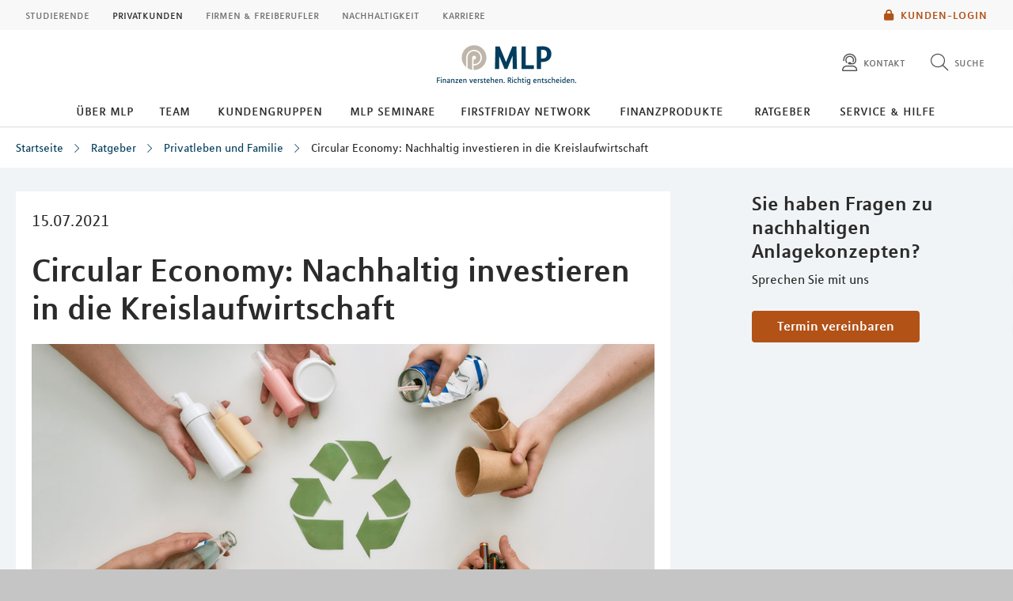

--- FILE ---
content_type: text/html; charset=UTF-8
request_url: https://mlpberlin.de/lebenssituationen/privatleben-und-familie/circular-economy-nachhaltig-investieren-in-die-kreislaufwirtschaft/
body_size: 13334
content:
<!DOCTYPE html>
<html class="no-js" lang="de">
<head>
<meta http-equiv="Content-Type" content="text/html; charset=utf-8">
<meta http-equiv="Content-Language" content="de-DE">
<meta name="md_branch" content="false">
<title>Circular Economy: Nachhaltig investieren in die Kreislaufwirtschaft</title>
<meta name="description" content="Die sogenannte Kreislaufwirtschaft soll Ressourcen schonen und Müll vermeiden. Auch für Anlegerinnen und Anleger ist das Konzept interessant. Es eröffnet Möglichkeiten, in nachhaltige Aktien und Fonds zu investieren." />
<meta property="og:title" content="Circular Economy: Nachhaltig investieren in die Kreislaufwirtschaft" />
<meta property="og:description" content="Die sogenannte Kreislaufwirtschaft soll Ressourcen schonen und Müll vermeiden. Auch für Anlegerinnen und Anleger ist das Konzept interessant. Es eröffnet Möglichkeiten, in nachhaltige Aktien und Fonds zu investieren." />
<meta property="og:site_name" content="Circular Economy: Nachhaltig investieren in die Kreislaufwirtschaft" />
<meta property="og:type" content="Ratgeber" />
<meta property="og:locale" content="de_DE" />
<meta name="og:image" content="https://mlpberlin.de/redaktionsta/mlp/lebenssituationen/detailseiten/kreislaufwirtschaft-gettyimages-1253127522-lanastock.jpg">
<meta name="twitter:image" content="https://mlpberlin.de/redaktionsta/mlp/lebenssituationen/detailseiten/kreislaufwirtschaft-gettyimages-1253127522-lanastock.jpg">
<meta property="og:site_name" content="circular_economy__nachhaltig_investieren_in_die_kreislaufwirtschaft_2" />
<meta property="og:updated_time" content="2023-04-18T00:00:00Z" />
<meta property="fb:app_id" content="138687152927048" />
<meta name="twitter:card" content="Ratgeber"/>
<meta name="twitter:description" content="Die sogenannte Kreislaufwirtschaft soll Ressourcen schonen und Müll vermeiden. Auch für Anlegerinnen und Anleger ist das Konzept interessant. Es eröffnet Möglichkeiten, in nachhaltige Aktien und Fonds zu investieren."/>
<meta name="twitter:title" content="Circular Economy: Nachhaltig investieren in die Kreislaufwirtschaft"/>
<meta name="twitter:domain" content="mlp.de"/>
<meta name="robots" content="noodp, index, follow">
<meta name="viewport" content="width=device-width, initial-scale=1, maximum-scale=3">
<meta name="facebook-domain-verification" content="ru9a9cznso80xigalci3scuoflnkgo"/>
<meta name="location_title" content="Berlin">
<script
id="usercentrics-cmp"
src="https://web.cmp.usercentrics.eu/ui/loader.js"
data-settings-id="6S_2fLmHU"
async>
</script>
<meta data-privacy-proxy-server="https://privacy-proxy-server.usercentrics.eu">
<script type="application/javascript" src="https://privacy-proxy.usercentrics.eu/latest/uc-block.bundle.js"></script>
<script>
uc.blockElements({'hvWNhpF0T': '.eqs-group-aktienkurs' });
uc.blockElements({ 'BujegNfUEUP-0k': '#baufinanzierunginterhypag' });
uc.setServiceAlias({ 'hvWNhpF0T': 'wwOG5BK-F' });
uc.setServiceAlias({'ko1w5PpFl': 'BRdZkKXO' });
uc.setServiceAlias({'9V8bg4D63': 'vVP4FRNfhp67p4'});
uc.setServiceAlias({'H1Vl5NidjWX': 'RoLVgXAl9dACzi'});
uc.setServiceAlias({'BJ59EidsWQ': '2Zxtu62Tn-qhBA'});
uc.setServiceAlias({'HkocEodjb7': 'HJxOuA9lePBNa4'});
uc.setServiceAlias({'twMyStLkn': '9YFO2UlnPIIdv5'});
uc.setServiceAlias({'BJz7qNsdj-7': 'yLHqDy-gm9aND3'});
uc.setServiceAlias({'S1pcEj_jZX': 'uMdBr86SDZ5-Zv'})
</script>
<script>
uc.blockElements({'S1pcEj_jZX': '.google-map'});
</script>
<script>
uc.reloadOnOptIn('S1pcEj_jZX');
</script>
<script src="../../../../../layoutsta/js/libs/modernizrcustom.js"></script>
<link rel="stylesheet" type="text/css" href="../../../../../layoutsta/css/style.css" />
<link rel="canonical" href="https://mlp.de/lebenssituationen/privatleben-und-familie/circular-economy-nachhaltig-investieren-in-die-kreislaufwirtschaft/" />
<!-- Google Tag Manager -->
<script>(function(w,d,s,l,i){w[l]=w[l]||[];w[l].push({'gtm.start':
new Date().getTime(),event:'gtm.js'});var f=d.getElementsByTagName(s)[0],
j=d.createElement(s),dl=l!='dataLayer'?'&l='+l:'';j.async=true;j.src=
'https://www.googletagmanager.com/gtm.js?id='+i+dl;f.parentNode.insertBefore(j,f);
})(window,document,'script','dataLayer','GTM-M9S8NW');</script>
<!-- End Google Tag Manager -->
<link rel="apple-touch-icon" sizes="57x57" href="../../../../../layoutsta/img/favicons/apple-touch-icon-57x57.png">
<link rel="apple-touch-icon" sizes="60x60" href="../../../../../layoutsta/img/favicons/apple-touch-icon-60x60.png">
<link rel="apple-touch-icon" sizes="72x72" href="../../../../../layoutsta/img/favicons/apple-touch-icon-72x72.png">
<link rel="apple-touch-icon" sizes="76x76" href="../../../../../layoutsta/img/favicons/apple-touch-icon-76x76.png">
<link rel="apple-touch-icon" sizes="114x114" href="../../../../../layoutsta/img/favicons/apple-touch-icon-114x114.png">
<link rel="apple-touch-icon" sizes="120x120" href="../../../../../layoutsta/img/favicons/apple-touch-icon-120x120.png">
<link rel="apple-touch-icon" sizes="144x144" href="../../../../../layoutsta/img/favicons/apple-touch-icon-144x144.png">
<link rel="apple-touch-icon" sizes="152x152" href="../../../../../layoutsta/img/favicons/apple-touch-icon-152x152.png">
<link rel="apple-touch-icon" sizes="180x180" href="../../../../../layoutsta/img/favicons/apple-touch-icon-180x180.png">
<link rel="icon" type="image/png" href="../../../../../layoutsta/img/favicons/favicon-32x32.png" sizes="32x32">
<link rel="icon" type="image/png" href="../../../../../layoutsta/img/favicons/android-chrome-192x192.png" sizes="192x192">
<link rel="icon" type="image/png" href="../../../../../layoutsta/img/favicons/favicon-96x96.png" sizes="96x96">
<link rel="icon" type="image/png" href="../../../../../layoutsta/img/favicons/favicon-16x16.png" sizes="16x16">
<meta name="md_page_id" content="[base64]">
<!-- -->
<!-- mlp-berlin|lebenssituationen|privatleben-und-familie|circular-economy-nachhaltig-investieren-in-die-kreislaufwirtschaft|i -->
<meta name="md_tags" content="Nachhaltigkeit;Geldanlage">
<meta name="md_career" content="">
<meta name="md_certs" content="">
<meta name="md_picture" content="https://mlpberlin.de/../redaktionsta/mlp/lebenssituationen/detailseiten/kreislaufwirtschaft-gettyimages-1253127522-lanastock.jpg">
<meta name="md_picture_alt_text" content="Circular Economy: Nachhaltig investieren in die Kreislaufwirtschaft">
<meta name="md_headline" content="Circular Economy: Nachhaltig investieren in die Kreislaufwirtschaft">
<meta name="md_teaser" content="Die sogenannte Kreislaufwirtschaft soll Ressourcen schonen und Müll vermeiden. Auch für Anlegerinnen und Anleger ist das Konzept interessant. Es eröffnet Möglichkeiten, in nachhaltige Aktien und Fonds zu investieren.">
<meta name="md_parent" content="root">
<meta name="md_targetgroup" content="">
<meta name="md_author" content="">
<meta name="md_date" content="2021-07-15T00:00:00Z">
<meta name="md_date_s" content="15.07.2021">
<meta name="md_domain" content="mlp.de">
<meta name="md_content_type" content="Ratgeber">
<meta name="md_sortfield" content="">
<meta name="md_scoring_wm" content="0">
<meta name="md_location" content="berlin">
<meta name="md_path" content="https://mlpberlin.de/lebenssituationen/privatleben-und-familie/circular-economy-nachhaltig-investieren-in-die-kreislaufwirtschaft/">
</head>
<body class=" location" >
<!-- Google Tag Manager (noscript) -->
<noscript><iframe src="https://www.googletagmanager.com/ns.html?id=GTM-M9S8NW"
height="0" width="0" style="display:none;visibility:hidden"></iframe></noscript>
<!-- End Google Tag Manager (noscript) -->
<!--solroff: all-->
<div class="visuallyhidden">MLP</div>
<div id="mlp-wrapper" class="template-detail">
<div id="mlp-message"></div>
<div id="mlp-stage" class="fixed-head">
<!--solron: all-->
<header id="mlp-header" itemscope itemtype="http://schema.org/Organization">
<div id="mlp-sites">
<div id="mlp-sites-additional">
<a class="login-link" id="mlp-additional-link" href="https://mlpberlin.de/service/financepilot/" >
<i class="fa-subset solid orange pr-2 md-medium md-va-middle va-top lock"></i>Kunden-Login
</a>
</div>
<ul id="mlp-sites-list" class="no-list horizontal clearfix">
<li><a target="_blank" href=" https://mlp-financify.de/berlin/" class="external" >Studierende</a></li> <li><a href="https://mlpberlin.de/" class="active internal" >Privatkunden</a></li> <li><a target="_blank" href="https://mlp.de/firmenkunden/" class="external" >Firmen & Freiberufler</a></li> <li><a target="_blank" href="https://mlp.de/nachhaltigkeit/" class="external" >Nachhaltigkeit</a></li> <li><a target="_blank" href="https://mlp-se.de/karriere/" class="external" >Karriere</a></li>
</ul>
<div id="mlp-sites-dropdown-wrapper" class="mlp-dropdown-wrapper">
<label id="mlp-sites-label" for="mlp-sites-dropdown" class="selected">Privatkunden</label>
<i class="fa-subset light large blue pl-1 angle-down"></i>
<select id="mlp-sites-dropdown" name="mlp-sites-dropdown" class="no-list horizontal clearfix">
<option value=" https://mlp-financify.de/berlin/" >Studierende</option> <option selected="selected" value="https://mlpberlin.de/" >Privatkunden</option> <option value="https://mlp.de/firmenkunden/" >Firmen & Freiberufler</option> <option value="https://mlp.de/nachhaltigkeit/" >Nachhaltigkeit</option> <option value="https://mlp-se.de/karriere/" >Karriere</option>
</select>
</div>
</div>
<div id="mlp-header-upper">
<div id="mlp-logo">
<a href="../../.." itemprop="url" onClick="dataLayer.push({'event':'link_click','category':'Link','action':'click','label':'click_mlp_logo'})" data-tracking_event="click_mlp_logo">
<style>
@media (max-width: 640px) {
#mlp-logo #logo-mobile {
display: block;
}
#mlp-logo #logo-desktop {
display: none;
}
}
@media (min-width: 641px) {
#mlp-logo #logo-desktop {
display: block;
}
#mlp-logo #logo-mobile {
display: none;
}
}
</style>
<img id="logo-desktop" itemprop="logo" src="../../../../../layoutsta/img/logo.png" alt="MLP Logo" width="131" height="36" />
<img id="logo-mobile" itemprop="logo" src="../../../../../layoutsta/img/logomobile.png" alt="MLP Logo" width="131" height="36" />
</a>
</div>
<div id="mlp-trigger-wrapper" class="clearfix">
<div id="mlp-trigger-inner">
<div id="mlp-trigger">
<ul class="no-list horizontal left new-nav-button-wrapper">
<li class="trigger-item">
<a id="mobile-nav-button" class="mobile-nav-menubutton" href="#mobile-nav" tabindex="-1">
<i id="mobile-nav-button-icon" class="fa-subset light large dark-grey pr-2 bars"></i>
<span>Menü</span>
</a>
</li>
</ul>
<ul class="no-list horizontal right">
<li class="trigger-item">
<a id="triggerHelp" class="mlp-trigger mlp-trigger--icon"
href="https://mlpberlin.de/kontakt/"
>
<i class="fa-subset light large dark-grey pr-2 user-headset"></i>
<span class="label">Kontakt</span>
</a>
</li>
<li class="trigger-item">
<a id="triggerSearch" class="mlp-trigger mlp-trigger--icon">
<i class="fa-subset light large dark-grey pr-2 search"></i>
<span class="label">Suche</span>
</a>
<div class="trigger-options open-left">
<ul class="no-list vertical">
<li>
<a href="../../../suche/">
<span class="label">Diese Website durchsuchen</span>
</a>
</li>
<li><a href="https://mlpberlin.de/beratersuche"
><span class="label">MLP Berater finden</span></a></li>
</ul>
</div>
</li>
</ul>
</div>
</div>
</div>
</div>
		<div id="desktop-nav-wrapper">
			<ul class="menu-items top-level-menu">
				<li class="expand-btn">
				<a href="../../../ueber-mlp/" class="menu-item top-level-link" data-suffix="0" onclick="dataLayer.push({'event':'link_click','category':'Link','action':'click','label':'Navigation: Über MLP'})" data-tracking_event="Navigation: Über MLP">
					Über MLP
				</a>
				</li>
				<li class="expand-btn">
				<a href="../../../team/" class="menu-item top-level-link" data-suffix="1" onclick="dataLayer.push({'event':'link_click','category':'Link','action':'click','label':'Navigation: Team'})" data-tracking_event="Navigation: Team">
					Team
				</a>
				</li>
				<li class="expand-btn">
				<a tabindex="0" data-label="Kundengruppen"class="menu-item top-level-link" data-suffix="2">
					Kundengruppen
				</a>
				<div id="mega-submenu-2" class="mega-menu expandable" data-suffix="2">
					<div class="mega-menu-shadow-wrapper">
						<div class="mega-menu-content-container">
							<div class="content">
								<div id="first-mega-level-2" class="col">
									<section class="show">
										<ul class="mega-links has-submenus">
											<li class="mega-list-item">
                                                <a href="../../../kundengruppen/" class="second-level-regular-link internal home-link" data-suffix="2" onclick="dataLayer.push({'event':'link_click','category':'Link','action':'click','label':'Navigation: Kundengruppen'})" data-tracking_event="Navigation: Kundengruppen>
                                                	<span class="line-clamp">Übersicht</span>
                                            	</a>
                                           	</li>
				<li class="mega-list-item">
					<a  class="first-mega-level-link has-mega-submenu internal" tabindex="0" data-suffix="2">
						<span class="line-clamp">Ärzte und Zahnärzte </span>
					</a>
				<div class="mega-submenu hidden">
					<section>
						<ul class="mega-links has-submenus">
							<li class="mega-list-item">
		                        <a href="../../../kundengruppen/human-und-zahnmediziner/" class="second-level-regular-link internal home-link" data-suffix="2" onclick="dataLayer.push({'event':'link_click','category':'Link','action':'click','label':'Navigation: Ärzte und Zahnärzte '})" data-tracking_event="Navigation: Ärzte und Zahnärzte >
		                        	<span class="line-clamp">Übersicht</span>
		                        </a>
	                        </li>
				<li class="mega-list-item">
					<a  class="second-level-regular-link internal" data-suffix="2" href="../../../kundengruppen/human-und-zahnmediziner/angestellter-arzt-in-praxis-klinik/" onclick="dataLayer.push({'event':'link_click','category':'Link','action':'click','label':'Navigation: Angestellter Arzt in Praxis/Klinik'})" data-tracking_event="Navigation: Angestellter Arzt in Praxis/Klinik">
						<span class="line-clamp">Angestellter Arzt in Praxis/Klinik</span>
					</a>
				</li>
				<li class="mega-list-item">
					<a  class="second-level-regular-link internal" data-suffix="2" href="../../../kundengruppen/human-und-zahnmediziner/niederlassung-und-existenzgruendung/" onclick="dataLayer.push({'event':'link_click','category':'Link','action':'click','label':'Navigation: Niederlassung und Existenzgründung'})" data-tracking_event="Navigation: Niederlassung und Existenzgründung">
						<span class="line-clamp">Niederlassung und Existenzgründung</span>
					</a>
				</li>
				<li class="mega-list-item">
					<a  class="second-level-regular-link internal" data-suffix="2" href="../../../kundengruppen/human-und-zahnmediziner/praxisabgabe-und-ruhestand/" onclick="dataLayer.push({'event':'link_click','category':'Link','action':'click','label':'Navigation: Praxisabgabe und Ruhestand'})" data-tracking_event="Navigation: Praxisabgabe und Ruhestand">
						<span class="line-clamp">Praxisabgabe und Ruhestand</span>
					</a>
				</li>
						</ul>
					</section>
				</div>
				</li>
				<li class="mega-list-item">
					<a  class="first-mega-level-link has-mega-submenu internal" tabindex="0" data-suffix="2">
						<span class="line-clamp">Generation 50plus / Ruhestandsplanung</span>
					</a>
				<div class="mega-submenu hidden">
					<section>
						<ul class="mega-links has-submenus">
							<li class="mega-list-item">
		                        <a href="../../../kundengruppen/ruhestandsplanung/" class="second-level-regular-link internal home-link" data-suffix="2" onclick="dataLayer.push({'event':'link_click','category':'Link','action':'click','label':'Navigation: Generation 50plus / Ruhestandsplanung'})" data-tracking_event="Navigation: Generation 50plus / Ruhestandsplanung>
		                        	<span class="line-clamp">Übersicht</span>
		                        </a>
	                        </li>
				<li class="mega-list-item">
					<a  class="second-level-regular-link internal" data-suffix="2" href="../../../kundengruppen/ruhestandsplanung/kontaktanfrage/" onclick="dataLayer.push({'event':'link_click','category':'Link','action':'click','label':'Navigation: Kontaktanfrage'})" data-tracking_event="Navigation: Kontaktanfrage">
						<span class="line-clamp">Kontaktanfrage</span>
					</a>
				</li>
						</ul>
					</section>
				</div>
				</li>
										</ul>
									</section>
								</div>
<div>
	<div id="first-level-content-2" class="first-level-content h-100">
	</div>
	<div id="next-mega-levels-2" class="content next-mega-levels h-100 hidden">
		<div id="second-mega-level-2" class="col mid-column"></div>
		<div id="third-mega-level-2" class="col right-column"></div>
	</div>
</div>
							</div>
						</div>
					</div>
				</div>
				</li>
				<li class="expand-btn">
				<a href="../../../mlp-seminare/" class="menu-item top-level-link" data-suffix="3" onclick="dataLayer.push({'event':'link_click','category':'Link','action':'click','label':'Navigation: MLP Seminare'})" data-tracking_event="Navigation: MLP Seminare">
					MLP Seminare
				</a>
				</li>
				<li class="expand-btn">
				<a href="../../../firstfriday-network/" class="menu-item top-level-link" data-suffix="4" onclick="dataLayer.push({'event':'link_click','category':'Link','action':'click','label':'Navigation: FIRSTFRIDAY NETWORK'})" data-tracking_event="Navigation: FIRSTFRIDAY NETWORK">
					FIRSTFRIDAY NETWORK
				</a>
				</li>
				<li class="expand-btn">
				<a tabindex="0" data-label="Finanzprodukte"class="menu-item top-level-link" data-suffix="5">
					Finanzprodukte
				</a>
				<div id="mega-submenu-5" class="mega-menu expandable" data-suffix="5">
					<div class="mega-menu-shadow-wrapper">
						<div class="mega-menu-content-container">
							<div class="content">
								<div id="first-mega-level-5" class="col">
									<section class="show">
										<ul class="mega-links has-submenus">
											<li class="mega-list-item">
                                                <a href="../../../finanzprodukte/" class="second-level-regular-link internal home-link" data-suffix="5" onclick="dataLayer.push({'event':'link_click','category':'Link','action':'click','label':'Navigation: Finanzprodukte'})" data-tracking_event="Navigation: Finanzprodukte>
                                                	<span class="line-clamp">Übersicht</span>
                                            	</a>
                                           	</li>
				<li class="mega-list-item">
					<a  class="first-mega-level-link has-mega-submenu internal" tabindex="0" data-suffix="5">
						<span class="line-clamp">Altersvorsorge</span>
					</a>
				<div class="mega-submenu hidden">
					<section>
						<ul class="mega-links has-submenus">
							<li class="mega-list-item">
		                        <a href="../../../finanzprodukte/altersvorsorge/" class="second-level-regular-link internal home-link" data-suffix="5" onclick="dataLayer.push({'event':'link_click','category':'Link','action':'click','label':'Navigation: Altersvorsorge'})" data-tracking_event="Navigation: Altersvorsorge>
		                        	<span class="line-clamp">Übersicht</span>
		                        </a>
	                        </li>
				<li class="mega-list-item">
					<a  class="second-level-regular-link internal" data-suffix="5" href="../../../finanzprodukte/altersvorsorge/riester-rente/" onclick="dataLayer.push({'event':'link_click','category':'Link','action':'click','label':'Navigation: Riester-Rente'})" data-tracking_event="Navigation: Riester-Rente">
						<span class="line-clamp">Riester-Rente</span>
					</a>
				</li>
				<li class="mega-list-item">
					<a  class="second-level-regular-link internal" data-suffix="5" href="../../../finanzprodukte/altersvorsorge/basisrente/" onclick="dataLayer.push({'event':'link_click','category':'Link','action':'click','label':'Navigation: Basisrente'})" data-tracking_event="Navigation: Basisrente">
						<span class="line-clamp">Basisrente</span>
					</a>
				</li>
				<li class="mega-list-item">
					<a  class="second-level-regular-link internal" data-suffix="5" href="../../../finanzprodukte/altersvorsorge/private-rentenversicherung/" onclick="dataLayer.push({'event':'link_click','category':'Link','action':'click','label':'Navigation: Private Rentenversicherung'})" data-tracking_event="Navigation: Private Rentenversicherung">
						<span class="line-clamp">Private Rentenversicherung</span>
					</a>
				</li>
				<li class="mega-list-item">
					<a  class="second-level-regular-link internal" data-suffix="5" href="../../../finanzprodukte/altersvorsorge/betriebliche-altersversorgung/" onclick="dataLayer.push({'event':'link_click','category':'Link','action':'click','label':'Navigation: Betriebliche Altersversorgung'})" data-tracking_event="Navigation: Betriebliche Altersversorgung">
						<span class="line-clamp">Betriebliche Altersversorgung</span>
					</a>
				</li>
				<li class="mega-list-item">
					<a target="_blank" class="second-level-regular-link external" data-suffix="5" href="https://mlp.de/nachhaltigkeit/nachhaltigkeit-in-der-beratung/nachhaltige-vorsorge/" onclick="dataLayer.push({'event':'link_click','category':'Link','action':'click','label':'Navigation: Nachhaltige Vorsorge'})" data-tracking_event="Navigation: Nachhaltige Vorsorge">
						<span class="line-clamp">Nachhaltige Vorsorge</span>
					</a>
				</li>
						</ul>
					</section>
				</div>
				</li>
				<li class="mega-list-item">
					<a  class="first-mega-level-link has-mega-submenu internal" tabindex="0" data-suffix="5">
						<span class="line-clamp">Finanzierung</span>
					</a>
				<div class="mega-submenu hidden">
					<section>
						<ul class="mega-links has-submenus">
							<li class="mega-list-item">
		                        <a href="../../../finanzprodukte/finanzierung/" class="second-level-regular-link internal home-link" data-suffix="5" onclick="dataLayer.push({'event':'link_click','category':'Link','action':'click','label':'Navigation: Finanzierung'})" data-tracking_event="Navigation: Finanzierung>
		                        	<span class="line-clamp">Übersicht</span>
		                        </a>
	                        </li>
				<li class="mega-list-item">
					<a  class="second-mega-level-link has-mega-submenu internal" tabindex="0" data-suffix="5">
						<span class="line-clamp">Immobilienfinanzierung</span>
					</a>
				<div class="mega-submenu hidden">
					<section>
						<ul class="mega-links">
							<li class="mega-list-item">
		                        <a href="../../../finanzprodukte/finanzierung/immobilienfinanzierung/" class="second-level-regular-link internal home-link" data-suffix="5" onclick="dataLayer.push({'event':'link_click','category':'Link','action':'click','label':'Navigation: Immobilienfinanzierung'})" data-tracking_event="Navigation: Immobilienfinanzierung>
		                        	<span class="line-clamp">Übersicht</span>
		                        </a>
	                        </li>
				<li class="mega-list-item">
					<a  class="third-level-regular-link internal" data-suffix="5" href="../../../finanzprodukte/finanzierung/immobilienfinanzierung/bausparen/" onclick="dataLayer.push({'event':'link_click','category':'Link','action':'click','label':'Navigation: Bausparen'})" data-tracking_event="Navigation: Bausparen">
						<span class="line-clamp">Bausparen</span>
					</a>
				</li>
				<li class="mega-list-item">
					<a  class="third-level-regular-link internal" data-suffix="5" href="../../../finanzprodukte/finanzierung/immobilienfinanzierung/anschlussfinanzierung/" onclick="dataLayer.push({'event':'link_click','category':'Link','action':'click','label':'Navigation: Anschlussfinanzierung'})" data-tracking_event="Navigation: Anschlussfinanzierung">
						<span class="line-clamp">Anschlussfinanzierung</span>
					</a>
				</li>
				<li class="mega-list-item">
					<a  class="third-level-regular-link internal" data-suffix="5" href="../../../finanzprodukte/finanzierung/immobilienfinanzierung/modernisierung/" onclick="dataLayer.push({'event':'link_click','category':'Link','action':'click','label':'Navigation: Modernisierung'})" data-tracking_event="Navigation: Modernisierung">
						<span class="line-clamp">Modernisierung</span>
					</a>
				</li>
				<li class="mega-list-item">
					<a  class="third-level-regular-link internal" data-suffix="5" href="../../../finanzprodukte/finanzierung/immobilienfinanzierung/faqs/" onclick="dataLayer.push({'event':'link_click','category':'Link','action':'click','label':'Navigation: FAQs'})" data-tracking_event="Navigation: FAQs">
						<span class="line-clamp">FAQs</span>
					</a>
				</li>
						</ul>
					</section>
				</div>
				</li>
				<li class="mega-list-item">
					<a  class="second-level-regular-link internal" data-suffix="5" href="../../../finanzprodukte/finanzierung/leasing/" onclick="dataLayer.push({'event':'link_click','category':'Link','action':'click','label':'Navigation: Leasing'})" data-tracking_event="Navigation: Leasing">
						<span class="line-clamp">Leasing</span>
					</a>
				</li>
				<li class="mega-list-item">
					<a  class="second-level-regular-link internal" data-suffix="5" href="../../../finanzprodukte/finanzierung/praxisfinanzierung/" onclick="dataLayer.push({'event':'link_click','category':'Link','action':'click','label':'Navigation: Praxisfinanzierung'})" data-tracking_event="Navigation: Praxisfinanzierung">
						<span class="line-clamp">Praxisfinanzierung</span>
					</a>
				</li>
				<li class="mega-list-item">
					<a  class="second-level-regular-link internal" data-suffix="5" href="../../../finanzprodukte/finanzierung/ratenkredite/" onclick="dataLayer.push({'event':'link_click','category':'Link','action':'click','label':'Navigation: Ratenkredite'})" data-tracking_event="Navigation: Ratenkredite">
						<span class="line-clamp">Ratenkredite</span>
					</a>
				</li>
				<li class="mega-list-item">
					<a target="_blank" class="second-level-regular-link external" data-suffix="5" href="https://mlp.de/nachhaltigkeit/nachhaltigkeit-in-der-beratung/nachhaltige-finanzierung/" onclick="dataLayer.push({'event':'link_click','category':'Link','action':'click','label':'Navigation: Nachhaltige Finanzierung'})" data-tracking_event="Navigation: Nachhaltige Finanzierung">
						<span class="line-clamp">Nachhaltige Finanzierung</span>
					</a>
				</li>
						</ul>
					</section>
				</div>
				</li>
				<li class="mega-list-item">
					<a  class="first-mega-level-link has-mega-submenu internal" tabindex="0" data-suffix="5">
						<span class="line-clamp">Versicherung</span>
					</a>
				<div class="mega-submenu hidden">
					<section>
						<ul class="mega-links has-submenus">
							<li class="mega-list-item">
		                        <a href="../../../finanzprodukte/versicherung/" class="second-level-regular-link internal home-link" data-suffix="5" onclick="dataLayer.push({'event':'link_click','category':'Link','action':'click','label':'Navigation: Versicherung'})" data-tracking_event="Navigation: Versicherung>
		                        	<span class="line-clamp">Übersicht</span>
		                        </a>
	                        </li>
				<li class="mega-list-item">
					<a  class="second-level-regular-link internal" data-suffix="5" href="../../../finanzprodukte/versicherung/kfz-versicherung/" onclick="dataLayer.push({'event':'link_click','category':'Link','action':'click','label':'Navigation: Kfz-Versicherung'})" data-tracking_event="Navigation: Kfz-Versicherung">
						<span class="line-clamp">Kfz-Versicherung</span>
					</a>
				</li>
				<li class="mega-list-item">
					<a  class="second-level-regular-link internal" data-suffix="5" href="../../../finanzprodukte/versicherung/rechtsschutzversicherung/" onclick="dataLayer.push({'event':'link_click','category':'Link','action':'click','label':'Navigation: Rechtsschutzversicherung'})" data-tracking_event="Navigation: Rechtsschutzversicherung">
						<span class="line-clamp">Rechtsschutzversicherung</span>
					</a>
				</li>
				<li class="mega-list-item">
					<a  class="second-mega-level-link has-mega-submenu internal" tabindex="0" data-suffix="5">
						<span class="line-clamp">Einkommensschutz</span>
					</a>
				<div class="mega-submenu hidden">
					<section>
						<ul class="mega-links">
							<li class="mega-list-item">
		                        <a href="../../../finanzprodukte/versicherung/einkommensschutz/" class="second-level-regular-link internal home-link" data-suffix="5" onclick="dataLayer.push({'event':'link_click','category':'Link','action':'click','label':'Navigation: Einkommensschutz'})" data-tracking_event="Navigation: Einkommensschutz>
		                        	<span class="line-clamp">Übersicht</span>
		                        </a>
	                        </li>
				<li class="mega-list-item">
					<a  class="third-level-regular-link internal" data-suffix="5" href="../../../finanzprodukte/versicherung/einkommensschutz/berufsunfaehigkeitsversicherung/" onclick="dataLayer.push({'event':'link_click','category':'Link','action':'click','label':'Navigation: Berufsunfähigkeitsversicherung'})" data-tracking_event="Navigation: Berufsunfähigkeitsversicherung">
						<span class="line-clamp">Berufsunfähigkeitsversicherung</span>
					</a>
				</li>
				<li class="mega-list-item">
					<a  class="third-level-regular-link internal" data-suffix="5" href="../../../finanzprodukte/versicherung/einkommensschutz/pflegeversicherung/" onclick="dataLayer.push({'event':'link_click','category':'Link','action':'click','label':'Navigation: Pflegeversicherung'})" data-tracking_event="Navigation: Pflegeversicherung">
						<span class="line-clamp">Pflegeversicherung</span>
					</a>
				</li>
				<li class="mega-list-item">
					<a  class="third-level-regular-link internal" data-suffix="5" href="../../../finanzprodukte/versicherung/einkommensschutz/unfallversicherung/" onclick="dataLayer.push({'event':'link_click','category':'Link','action':'click','label':'Navigation: Unfallversicherung'})" data-tracking_event="Navigation: Unfallversicherung">
						<span class="line-clamp">Unfallversicherung</span>
					</a>
				</li>
						</ul>
					</section>
				</div>
				</li>
				<li class="mega-list-item">
					<a  class="second-mega-level-link has-mega-submenu internal" tabindex="0" data-suffix="5">
						<span class="line-clamp">Krankenversicherung</span>
					</a>
				<div class="mega-submenu hidden">
					<section>
						<ul class="mega-links">
							<li class="mega-list-item">
		                        <a href="../../../finanzprodukte/versicherung/krankenversicherung/" class="second-level-regular-link internal home-link" data-suffix="5" onclick="dataLayer.push({'event':'link_click','category':'Link','action':'click','label':'Navigation: Krankenversicherung'})" data-tracking_event="Navigation: Krankenversicherung>
		                        	<span class="line-clamp">Übersicht</span>
		                        </a>
	                        </li>
				<li class="mega-list-item">
					<a  class="third-level-regular-link internal" data-suffix="5" href="../../../finanzprodukte/versicherung/krankenversicherung/auslandskrankenversicherung/" onclick="dataLayer.push({'event':'link_click','category':'Link','action':'click','label':'Navigation: Auslandskrankenversicherung'})" data-tracking_event="Navigation: Auslandskrankenversicherung">
						<span class="line-clamp">Auslandskrankenversicherung</span>
					</a>
				</li>
				<li class="mega-list-item">
					<a  class="third-level-regular-link internal" data-suffix="5" href="../../../finanzprodukte/versicherung/krankenversicherung/krankenzusatzversicherung/" onclick="dataLayer.push({'event':'link_click','category':'Link','action':'click','label':'Navigation: Krankenzusatzversicherung'})" data-tracking_event="Navigation: Krankenzusatzversicherung">
						<span class="line-clamp">Krankenzusatzversicherung</span>
					</a>
				</li>
				<li class="mega-list-item">
					<a  class="third-level-regular-link internal" data-suffix="5" href="../../../finanzprodukte/versicherung/krankenversicherung/gesetzliche-krankenversicherung/" onclick="dataLayer.push({'event':'link_click','category':'Link','action':'click','label':'Navigation: Gesetzliche Krankenversicherung'})" data-tracking_event="Navigation: Gesetzliche Krankenversicherung">
						<span class="line-clamp">Gesetzliche Krankenversicherung</span>
					</a>
				</li>
				<li class="mega-list-item">
					<a  class="third-level-regular-link internal" data-suffix="5" href="../../../finanzprodukte/versicherung/krankenversicherung/optionstarif/" onclick="dataLayer.push({'event':'link_click','category':'Link','action':'click','label':'Navigation: Optionstarif'})" data-tracking_event="Navigation: Optionstarif">
						<span class="line-clamp">Optionstarif</span>
					</a>
				</li>
				<li class="mega-list-item">
					<a  class="third-level-regular-link internal" data-suffix="5" href="../../../finanzprodukte/versicherung/krankenversicherung/private-krankenversicherung/" onclick="dataLayer.push({'event':'link_click','category':'Link','action':'click','label':'Navigation: Private Krankenversicherung'})" data-tracking_event="Navigation: Private Krankenversicherung">
						<span class="line-clamp">Private Krankenversicherung</span>
					</a>
				</li>
				<li class="mega-list-item">
					<a target="_blank" class="third-level-regular-link external" data-suffix="5" href="https://mlp.de/nachhaltigkeit/nachhaltigkeit-in-der-beratung/nachhaltige-krankenversicherung/" onclick="dataLayer.push({'event':'link_click','category':'Link','action':'click','label':'Navigation: Nachhaltige Krankenversicherung'})" data-tracking_event="Navigation: Nachhaltige Krankenversicherung">
						<span class="line-clamp">Nachhaltige Krankenversicherung</span>
					</a>
				</li>
						</ul>
					</section>
				</div>
				</li>
				<li class="mega-list-item">
					<a  class="second-mega-level-link has-mega-submenu internal" tabindex="0" data-suffix="5">
						<span class="line-clamp">Haftpflichtversicherung</span>
					</a>
				<div class="mega-submenu hidden">
					<section>
						<ul class="mega-links">
							<li class="mega-list-item">
		                        <a href="../../../finanzprodukte/versicherung/haftpflichtversicherung/" class="second-level-regular-link internal home-link" data-suffix="5" onclick="dataLayer.push({'event':'link_click','category':'Link','action':'click','label':'Navigation: Haftpflichtversicherung'})" data-tracking_event="Navigation: Haftpflichtversicherung>
		                        	<span class="line-clamp">Übersicht</span>
		                        </a>
	                        </li>
				<li class="mega-list-item">
					<a  class="third-level-regular-link internal" data-suffix="5" href="../../../finanzprodukte/versicherung/haftpflichtversicherung/private-haftpflichtversicherung/" onclick="dataLayer.push({'event':'link_click','category':'Link','action':'click','label':'Navigation: Private Haftpflichtversicherung'})" data-tracking_event="Navigation: Private Haftpflichtversicherung">
						<span class="line-clamp">Private Haftpflichtversicherung</span>
					</a>
				</li>
				<li class="mega-list-item">
					<a  class="third-level-regular-link internal" data-suffix="5" href="../../../finanzprodukte/versicherung/haftpflichtversicherung/arzthaftpflichtversicherung/" onclick="dataLayer.push({'event':'link_click','category':'Link','action':'click','label':'Navigation: Arzthaftpflichtversicherung'})" data-tracking_event="Navigation: Arzthaftpflichtversicherung">
						<span class="line-clamp">Arzthaftpflichtversicherung</span>
					</a>
				</li>
						</ul>
					</section>
				</div>
				</li>
				<li class="mega-list-item">
					<a  class="second-mega-level-link has-mega-submenu internal" tabindex="0" data-suffix="5">
						<span class="line-clamp">Eigentum &amp; Wohnung</span>
					</a>
				<div class="mega-submenu hidden">
					<section>
						<ul class="mega-links">
							<li class="mega-list-item">
		                        <a href="../../../finanzprodukte/versicherung/eigentum-wohnung/" class="second-level-regular-link internal home-link" data-suffix="5" onclick="dataLayer.push({'event':'link_click','category':'Link','action':'click','label':'Navigation: Eigentum & Wohnung'})" data-tracking_event="Navigation: Eigentum & Wohnung>
		                        	<span class="line-clamp">Übersicht</span>
		                        </a>
	                        </li>
				<li class="mega-list-item">
					<a  class="third-level-regular-link internal" data-suffix="5" href="../../../finanzprodukte/versicherung/eigentum-wohnung/versicherungen-rund-ums-bauen/" onclick="dataLayer.push({'event':'link_click','category':'Link','action':'click','label':'Navigation: Versicherungen rund ums Bauen'})" data-tracking_event="Navigation: Versicherungen rund ums Bauen">
						<span class="line-clamp">Versicherungen rund ums Bauen</span>
					</a>
				</li>
				<li class="mega-list-item">
					<a  class="third-level-regular-link internal" data-suffix="5" href="../../../finanzprodukte/versicherung/eigentum-wohnung/wohngebaeudeversicherung/" onclick="dataLayer.push({'event':'link_click','category':'Link','action':'click','label':'Navigation: Wohngebäudeversicherung'})" data-tracking_event="Navigation: Wohngebäudeversicherung">
						<span class="line-clamp">Wohngebäudeversicherung</span>
					</a>
				</li>
				<li class="mega-list-item">
					<a  class="third-level-regular-link internal" data-suffix="5" href="../../../finanzprodukte/versicherung/eigentum-wohnung/hausratversicherung/" onclick="dataLayer.push({'event':'link_click','category':'Link','action':'click','label':'Navigation: Hausratversicherung'})" data-tracking_event="Navigation: Hausratversicherung">
						<span class="line-clamp">Hausratversicherung</span>
					</a>
				</li>
						</ul>
					</section>
				</div>
				</li>
				<li class="mega-list-item">
					<a target="_blank" class="second-level-regular-link external" data-suffix="5" href="https://mlp.de/nachhaltigkeit/nachhaltigkeit-in-der-beratung/nachhaltige-sachversicherung/" onclick="dataLayer.push({'event':'link_click','category':'Link','action':'click','label':'Navigation: Nachhaltige Sachversicherung'})" data-tracking_event="Navigation: Nachhaltige Sachversicherung">
						<span class="line-clamp">Nachhaltige Sachversicherung</span>
					</a>
				</li>
						</ul>
					</section>
				</div>
				</li>
				<li class="mega-list-item">
					<a  class="first-mega-level-link has-mega-submenu internal" tabindex="0" data-suffix="5">
						<span class="line-clamp">Konto und Karte</span>
					</a>
				<div class="mega-submenu hidden">
					<section>
						<ul class="mega-links has-submenus">
							<li class="mega-list-item">
		                        <a href="../../../finanzprodukte/konto-und-karte/" class="second-level-regular-link internal home-link" data-suffix="5" onclick="dataLayer.push({'event':'link_click','category':'Link','action':'click','label':'Navigation: Konto und Karte'})" data-tracking_event="Navigation: Konto und Karte>
		                        	<span class="line-clamp">Übersicht</span>
		                        </a>
	                        </li>
				<li class="mega-list-item">
					<a  class="second-level-regular-link internal" data-suffix="5" href="../../../finanzprodukte/konto-und-karte/mlp-tagesgeldkonto/" onclick="dataLayer.push({'event':'link_click','category':'Link','action':'click','label':'Navigation: MLP Tagesgeldkonto'})" data-tracking_event="Navigation: MLP Tagesgeldkonto">
						<span class="line-clamp">MLP Tagesgeldkonto</span>
					</a>
				</li>
				<li class="mega-list-item">
					<a  class="second-level-regular-link internal" data-suffix="5" href="../../../finanzprodukte/konto-und-karte/mlp-komfortkonto/" onclick="dataLayer.push({'event':'link_click','category':'Link','action':'click','label':'Navigation: MLP KomfortKonto'})" data-tracking_event="Navigation: MLP KomfortKonto">
						<span class="line-clamp">MLP KomfortKonto</span>
					</a>
				</li>
				<li class="mega-list-item">
					<a  class="second-level-regular-link internal" data-suffix="5" href="../../../finanzprodukte/konto-und-karte/mlp-premiumkonto/" onclick="dataLayer.push({'event':'link_click','category':'Link','action':'click','label':'Navigation: MLP PremiumKonto'})" data-tracking_event="Navigation: MLP PremiumKonto">
						<span class="line-clamp">MLP PremiumKonto</span>
					</a>
				</li>
				<li class="mega-list-item">
					<a  class="second-level-regular-link internal" data-suffix="5" href="../../../finanzprodukte/konto-und-karte/mlp-mastercard/" onclick="dataLayer.push({'event':'link_click','category':'Link','action':'click','label':'Navigation: MLP Mastercard'})" data-tracking_event="Navigation: MLP Mastercard">
						<span class="line-clamp">MLP Mastercard</span>
					</a>
				</li>
				<li class="mega-list-item">
					<a  class="second-level-regular-link internal" data-suffix="5" href="../../../finanzprodukte/konto-und-karte/mlp-mastercard-platinum/" onclick="dataLayer.push({'event':'link_click','category':'Link','action':'click','label':'Navigation: MLP Mastercard Platinum'})" data-tracking_event="Navigation: MLP Mastercard Platinum">
						<span class="line-clamp">MLP Mastercard Platinum</span>
					</a>
				</li>
				<li class="mega-list-item">
					<a  class="second-level-regular-link internal" data-suffix="5" href="../../../finanzprodukte/konto-und-karte/mlp-festgeldkonto/" onclick="dataLayer.push({'event':'link_click','category':'Link','action':'click','label':'Navigation: MLP Festgeldkonto'})" data-tracking_event="Navigation: MLP Festgeldkonto">
						<span class="line-clamp">MLP Festgeldkonto</span>
					</a>
				</li>
						</ul>
					</section>
				</div>
				</li>
				<li class="mega-list-item">
					<a  class="first-mega-level-link has-mega-submenu internal" tabindex="0" data-suffix="5">
						<span class="line-clamp">Vermögensmanagement</span>
					</a>
				<div class="mega-submenu hidden">
					<section>
						<ul class="mega-links has-submenus">
							<li class="mega-list-item">
		                        <a href="../../../finanzprodukte/vermoegensmanagement/" class="second-level-regular-link internal home-link" data-suffix="5" onclick="dataLayer.push({'event':'link_click','category':'Link','action':'click','label':'Navigation: Vermögensmanagement'})" data-tracking_event="Navigation: Vermögensmanagement>
		                        	<span class="line-clamp">Übersicht</span>
		                        </a>
	                        </li>
				<li class="mega-list-item">
					<a  class="second-level-regular-link internal" data-suffix="5" href="../../../finanzprodukte/vermoegensmanagement/mlp-vermoegensmanagement/" onclick="dataLayer.push({'event':'link_click','category':'Link','action':'click','label':'Navigation: MLP Vermögensmanagement'})" data-tracking_event="Navigation: MLP Vermögensmanagement">
						<span class="line-clamp">MLP Vermögensmanagement</span>
					</a>
				</li>
				<li class="mega-list-item">
					<a  class="second-level-regular-link internal" data-suffix="5" href="../../../finanzprodukte/vermoegensmanagement/mlp-online-wertpapierdepot/" onclick="dataLayer.push({'event':'link_click','category':'Link','action':'click','label':'Navigation: MLP Online-Wertpapierdepot'})" data-tracking_event="Navigation: MLP Online-Wertpapierdepot">
						<span class="line-clamp">MLP Online-Wertpapierdepot</span>
					</a>
				</li>
				<li class="mega-list-item">
					<a  class="second-level-regular-link internal" data-suffix="5" href="../../../finanzprodukte/vermoegensmanagement/grosse-vermoegen/" onclick="dataLayer.push({'event':'link_click','category':'Link','action':'click','label':'Navigation: Große Vermögen'})" data-tracking_event="Navigation: Große Vermögen">
						<span class="line-clamp">Große Vermögen</span>
					</a>
				</li>
				<li class="mega-list-item">
					<a  class="second-level-regular-link internal" data-suffix="5" href="../../../finanzprodukte/vermoegensmanagement/kindervorsorgemanagement/" onclick="dataLayer.push({'event':'link_click','category':'Link','action':'click','label':'Navigation: Kindervorsorgemanagement'})" data-tracking_event="Navigation: Kindervorsorgemanagement">
						<span class="line-clamp">Kindervorsorgemanagement</span>
					</a>
				</li>
				<li class="mega-list-item">
					<a target="_blank" class="second-level-regular-link external" data-suffix="5" href="https://mlp.de/nachhaltigkeit/nachhaltigkeit-in-der-beratung/nachhaltiges-vermoegensmanagement/" onclick="dataLayer.push({'event':'link_click','category':'Link','action':'click','label':'Navigation: Nachhaltiges Vermögensmanagement'})" data-tracking_event="Navigation: Nachhaltiges Vermögensmanagement">
						<span class="line-clamp">Nachhaltiges Vermögensmanagement</span>
					</a>
				</li>
				<li class="mega-list-item">
					<a  class="second-level-regular-link internal" data-suffix="5" href="../../../finanzprodukte/vermoegensmanagement/vermoegensaufbau/" onclick="dataLayer.push({'event':'link_click','category':'Link','action':'click','label':'Navigation: Vermögensaufbau'})" data-tracking_event="Navigation: Vermögensaufbau">
						<span class="line-clamp">Vermögensaufbau</span>
					</a>
				</li>
						</ul>
					</section>
				</div>
				</li>
				<li class="mega-list-item">
					<a  class="first-mega-level-link has-mega-submenu internal" tabindex="0" data-suffix="5">
						<span class="line-clamp">Immobilien als Kapitalanlage</span>
					</a>
				<div class="mega-submenu hidden">
					<section>
						<ul class="mega-links has-submenus">
							<li class="mega-list-item">
		                        <a href="../../../finanzprodukte/immobilien-zur-kapitalanlage/" class="second-level-regular-link internal home-link" data-suffix="5" onclick="dataLayer.push({'event':'link_click','category':'Link','action':'click','label':'Navigation: Immobilien als Kapitalanlage'})" data-tracking_event="Navigation: Immobilien als Kapitalanlage>
		                        	<span class="line-clamp">Übersicht</span>
		                        </a>
	                        </li>
				<li class="mega-list-item">
					<a  class="second-level-regular-link internal" data-suffix="5" href="../../../finanzprodukte/immobilien-zur-kapitalanlage/neubauimmobilien/" onclick="dataLayer.push({'event':'link_click','category':'Link','action':'click','label':'Navigation: Neubauimmobilien'})" data-tracking_event="Navigation: Neubauimmobilien">
						<span class="line-clamp">Neubauimmobilien</span>
					</a>
				</li>
				<li class="mega-list-item">
					<a  class="second-level-regular-link internal" data-suffix="5" href="../../../finanzprodukte/immobilien-zur-kapitalanlage/bestandsimmobilien/" onclick="dataLayer.push({'event':'link_click','category':'Link','action':'click','label':'Navigation: Bestandsimmobilien'})" data-tracking_event="Navigation: Bestandsimmobilien">
						<span class="line-clamp">Bestandsimmobilien</span>
					</a>
				</li>
				<li class="mega-list-item">
					<a  class="second-level-regular-link internal" data-suffix="5" href="../../../finanzprodukte/immobilien-zur-kapitalanlage/mikroapartments/" onclick="dataLayer.push({'event':'link_click','category':'Link','action':'click','label':'Navigation: Mikroapartments'})" data-tracking_event="Navigation: Mikroapartments">
						<span class="line-clamp">Mikroapartments</span>
					</a>
				</li>
				<li class="mega-list-item">
					<a  class="second-level-regular-link internal" data-suffix="5" href="../../../finanzprodukte/immobilien-zur-kapitalanlage/pflegeapartments/" onclick="dataLayer.push({'event':'link_click','category':'Link','action':'click','label':'Navigation: Pflegeapartments'})" data-tracking_event="Navigation: Pflegeapartments">
						<span class="line-clamp">Pflegeapartments</span>
					</a>
				</li>
				<li class="mega-list-item">
					<a  class="second-level-regular-link internal" data-suffix="5" href="../../../finanzprodukte/immobilien-zur-kapitalanlage/denkmalimmobilie/" onclick="dataLayer.push({'event':'link_click','category':'Link','action':'click','label':'Navigation: Denkmalimmobilie'})" data-tracking_event="Navigation: Denkmalimmobilie">
						<span class="line-clamp">Denkmalimmobilie</span>
					</a>
				</li>
				<li class="mega-list-item">
					<a  class="second-level-regular-link internal" data-suffix="5" href="../../../finanzprodukte/immobilien-zur-kapitalanlage/globalimmobilien/" onclick="dataLayer.push({'event':'link_click','category':'Link','action':'click','label':'Navigation: Globalimmobilien'})" data-tracking_event="Navigation: Globalimmobilien">
						<span class="line-clamp">Globalimmobilien</span>
					</a>
				</li>
				<li class="mega-list-item">
					<a target="_blank" class="second-level-regular-link external" data-suffix="5" href="https://mlp.de/nachhaltigkeit/nachhaltigkeit-in-der-beratung/nachhaltige-immobilien/" onclick="dataLayer.push({'event':'link_click','category':'Link','action':'click','label':'Navigation: Nachhaltige Immobilien'})" data-tracking_event="Navigation: Nachhaltige Immobilien">
						<span class="line-clamp">Nachhaltige Immobilien</span>
					</a>
				</li>
						</ul>
					</section>
				</div>
				</li>
										</ul>
									</section>
								</div>
<div>
	<div id="first-level-content-5" class="first-level-content h-100">
	</div>
	<div id="next-mega-levels-5" class="content next-mega-levels h-100 hidden">
		<div id="second-mega-level-5" class="col mid-column"></div>
		<div id="third-mega-level-5" class="col right-column"></div>
	</div>
</div>
							</div>
						</div>
					</div>
				</div>
				</li>
				<li class="expand-btn">
				<a tabindex="0" data-label="Ratgeber" class="menu-item top-level-link current-page" data-suffix="6" >
					Ratgeber
				</a>
				<div id="mega-submenu-6" class="mega-menu expandable" data-suffix="6">
					<div class="mega-menu-shadow-wrapper">
						<div class="mega-menu-content-container">
							<div class="content">
								<div id="first-mega-level-6" class="col">
									<section class="show">
										<ul class="mega-links has-submenus">
											<li class="mega-list-item">
                                                <a href="../.." class="second-level-regular-link internal home-link" data-suffix="6" onclick="dataLayer.push({'event':'link_click','category':'Link','action':'click','label':'Navigation: Ratgeber'})" data-tracking_event="Navigation: Ratgeber>
                                                	<span class="line-clamp">Übersicht</span>
                                            	</a>
                                           	</li>
				<li class="mega-list-item">
					<a  class="first-level-regular-link internal" data-suffix="6" href="../../wohnen/" onclick="dataLayer.push({'event':'link_click','category':'Link','action':'click','label':'Navigation: Wohnen'})" data-tracking_event="Navigation: Wohnen">
						<span class="line-clamp">Wohnen</span>
					</a>
				</li>
				<li class="mega-list-item">
					<a  class="first-level-regular-link internal" data-suffix="6" href="../../beruf/" onclick="dataLayer.push({'event':'link_click','category':'Link','action':'click','label':'Navigation: Beruf'})" data-tracking_event="Navigation: Beruf">
						<span class="line-clamp">Beruf</span>
					</a>
				</li>
				<li class="mega-list-item">
					<a class="first-level-regular-link current-page" data-suffix="6" href="../" onclick="dataLayer.push({'event':'link_click','category':'Link','action':'click','label':'Navigation: Privatleben und Familie'})" data-tracking_event="Navigation: Privatleben und Familie">
						<span class="line-clamp">Privatleben und Familie</span>
					</a>
				</li>
				<li class="mega-list-item">
					<a  class="first-level-regular-link internal" data-suffix="6" href="../../freizeit/" onclick="dataLayer.push({'event':'link_click','category':'Link','action':'click','label':'Navigation: Freizeit'})" data-tracking_event="Navigation: Freizeit">
						<span class="line-clamp">Freizeit</span>
					</a>
				</li>
										</ul>
									</section>
								</div>
<div>
	<div id="first-level-content-6" class="first-level-content h-100">
	</div>
	<div id="next-mega-levels-6" class="content next-mega-levels h-100 hidden">
		<div id="second-mega-level-6" class="col mid-column"></div>
		<div id="third-mega-level-6" class="col right-column"></div>
	</div>
</div>
							</div>
						</div>
					</div>
				</div>
				</li>
				<li class="expand-btn">
				<a tabindex="0" data-label="Service &amp; Hilfe"class="menu-item top-level-link" data-suffix="7">
					Service &amp; Hilfe
				</a>
				<div id="mega-submenu-7" class="mega-menu expandable" data-suffix="7">
					<div class="mega-menu-shadow-wrapper">
						<div class="mega-menu-content-container">
							<div class="content">
								<div id="first-mega-level-7" class="col">
									<section class="show">
										<ul class="mega-links has-submenus">
											<li class="mega-list-item">
                                                <a href="../../../service/" class="second-level-regular-link internal home-link" data-suffix="7" onclick="dataLayer.push({'event':'link_click','category':'Link','action':'click','label':'Navigation: Service & Hilfe'})" data-tracking_event="Navigation: Service & Hilfe>
                                                	<span class="line-clamp">Übersicht</span>
                                            	</a>
                                           	</li>
				<li class="mega-list-item">
					<a  class="first-level-regular-link internal" data-suffix="7" href="../../../service/formularcenter/" onclick="dataLayer.push({'event':'link_click','category':'Link','action':'click','label':'Navigation: Formularcenter'})" data-tracking_event="Navigation: Formularcenter">
						<span class="line-clamp">Formularcenter</span>
					</a>
				</li>
				<li class="mega-list-item">
					<a  class="first-mega-level-link has-mega-submenu internal" tabindex="0" data-suffix="7">
						<span class="line-clamp">Häufige Fragen</span>
					</a>
				<div class="mega-submenu hidden">
					<section>
						<ul class="mega-links has-submenus">
							<li class="mega-list-item">
		                        <a href="../../../service/haeufige-fragen/" class="second-level-regular-link internal home-link" data-suffix="7" onclick="dataLayer.push({'event':'link_click','category':'Link','action':'click','label':'Navigation: Häufige Fragen'})" data-tracking_event="Navigation: Häufige Fragen>
		                        	<span class="line-clamp">Übersicht</span>
		                        </a>
	                        </li>
				<li class="mega-list-item">
					<a  class="second-level-regular-link internal" data-suffix="7" href="../../../service/haeufige-fragen/mlp-girokonten/" onclick="dataLayer.push({'event':'link_click','category':'Link','action':'click','label':'Navigation: MLP Girokonten'})" data-tracking_event="Navigation: MLP Girokonten">
						<span class="line-clamp">MLP Girokonten</span>
					</a>
				</li>
				<li class="mega-list-item">
					<a  class="second-level-regular-link internal" data-suffix="7" href="../../../service/haeufige-fragen/mlp-tagesgeldkonto/" onclick="dataLayer.push({'event':'link_click','category':'Link','action':'click','label':'Navigation: MLP Tagesgeldkonto'})" data-tracking_event="Navigation: MLP Tagesgeldkonto">
						<span class="line-clamp">MLP Tagesgeldkonto</span>
					</a>
				</li>
				<li class="mega-list-item">
					<a  class="second-level-regular-link internal" data-suffix="7" href="../../../service/haeufige-fragen/mlp-kreditkarten/" onclick="dataLayer.push({'event':'link_click','category':'Link','action':'click','label':'Navigation: MLP Kreditkarten'})" data-tracking_event="Navigation: MLP Kreditkarten">
						<span class="line-clamp">MLP Kreditkarten</span>
					</a>
				</li>
				<li class="mega-list-item">
					<a  class="second-level-regular-link internal" data-suffix="7" href="../../../service/haeufige-fragen/geldanlagekonzepte/" onclick="dataLayer.push({'event':'link_click','category':'Link','action':'click','label':'Navigation: Geldanlagekonzepte'})" data-tracking_event="Navigation: Geldanlagekonzepte">
						<span class="line-clamp">Geldanlagekonzepte</span>
					</a>
				</li>
				<li class="mega-list-item">
					<a  class="second-level-regular-link internal" data-suffix="7" href="../../../service/haeufige-fragen/mlp-online-wertpapierdepot/" onclick="dataLayer.push({'event':'link_click','category':'Link','action':'click','label':'Navigation: MLP Online-Wertpapierdepot'})" data-tracking_event="Navigation: MLP Online-Wertpapierdepot">
						<span class="line-clamp">MLP Online-Wertpapierdepot</span>
					</a>
				</li>
				<li class="mega-list-item">
					<a  class="second-mega-level-link has-mega-submenu internal" tabindex="0" data-suffix="7">
						<span class="line-clamp">Financial Home &amp; Banking</span>
					</a>
				<div class="mega-submenu hidden">
					<section>
						<ul class="mega-links">
							<li class="mega-list-item">
		                        <a href="../../../service/haeufige-fragen/kundenportal-banking/" class="second-level-regular-link internal home-link" data-suffix="7" onclick="dataLayer.push({'event':'link_click','category':'Link','action':'click','label':'Navigation: Financial Home & Banking'})" data-tracking_event="Navigation: Financial Home & Banking>
		                        	<span class="line-clamp">Übersicht</span>
		                        </a>
	                        </li>
				<li class="mega-list-item">
					<a  class="third-level-regular-link internal" data-suffix="7" href="../../../service/haeufige-fragen/kundenportal-banking/homebanking/" onclick="dataLayer.push({'event':'link_click','category':'Link','action':'click','label':'Navigation: Homebanking'})" data-tracking_event="Navigation: Homebanking">
						<span class="line-clamp">Homebanking</span>
					</a>
				</li>
				<li class="mega-list-item">
					<a  class="third-level-regular-link internal" data-suffix="7" href="../../../service/haeufige-fragen/kundenportal-banking/mlp-financepilot-allgemein/" onclick="dataLayer.push({'event':'link_click','category':'Link','action':'click','label':'Navigation: Onlinebanking allgemein'})" data-tracking_event="Navigation: Onlinebanking allgemein">
						<span class="line-clamp">Onlinebanking allgemein</span>
					</a>
				</li>
				<li class="mega-list-item">
					<a  class="third-level-regular-link internal" data-suffix="7" href="../../../service/haeufige-fragen/kundenportal-banking/mlp-financepilot-mobile/" onclick="dataLayer.push({'event':'link_click','category':'Link','action':'click','label':'Navigation: Mobiles Banking'})" data-tracking_event="Navigation: Mobiles Banking">
						<span class="line-clamp">Mobiles Banking</span>
					</a>
				</li>
				<li class="mega-list-item">
					<a  class="third-level-regular-link internal" data-suffix="7" href="../../../service/haeufige-fragen/kundenportal-banking/mlp-kundenportal/" onclick="dataLayer.push({'event':'link_click','category':'Link','action':'click','label':'Navigation: MLP Financial Home'})" data-tracking_event="Navigation: MLP Financial Home">
						<span class="line-clamp">MLP Financial Home</span>
					</a>
				</li>
				<li class="mega-list-item">
					<a  class="third-level-regular-link internal" data-suffix="7" href="../../../service/haeufige-fragen/kundenportal-banking/sepa-im-mlp-financepilot/" onclick="dataLayer.push({'event':'link_click','category':'Link','action':'click','label':'Navigation: SEPA im Onlinebanking'})" data-tracking_event="Navigation: SEPA im Onlinebanking">
						<span class="line-clamp">SEPA im Onlinebanking</span>
					</a>
				</li>
				<li class="mega-list-item">
					<a  class="third-level-regular-link internal" data-suffix="7" href="../../../service/haeufige-fragen/kundenportal-banking/tan-verfahren/" onclick="dataLayer.push({'event':'link_click','category':'Link','action':'click','label':'Navigation: TAN-Verfahren'})" data-tracking_event="Navigation: TAN-Verfahren">
						<span class="line-clamp">TAN-Verfahren</span>
					</a>
				</li>
						</ul>
					</section>
				</div>
				</li>
				<li class="mega-list-item">
					<a  class="second-level-regular-link internal" data-suffix="7" href="../../../service/haeufige-fragen/empfaengerueberpruefung-bei-ueberweisungen/" onclick="dataLayer.push({'event':'link_click','category':'Link','action':'click','label':'Navigation: Empfängerüberprüfung bei Überweisungen'})" data-tracking_event="Navigation: Empfängerüberprüfung bei Überweisungen">
						<span class="line-clamp">Empfängerüberprüfung bei Überweisungen</span>
					</a>
				</li>
						</ul>
					</section>
				</div>
				</li>
				<li class="mega-list-item">
					<a  class="first-level-regular-link internal" data-suffix="7" href="../../../service/karte-sperren/" onclick="dataLayer.push({'event':'link_click','category':'Link','action':'click','label':'Navigation: Karte sperren'})" data-tracking_event="Navigation: Karte sperren">
						<span class="line-clamp">Karte sperren</span>
					</a>
				</li>
				<li class="mega-list-item">
					<a target="_blank" class="first-level-regular-link external" data-suffix="7" href="https://mlp.de/sicher-bezahlen/" onclick="dataLayer.push({'event':'link_click','category':'Link','action':'click','label':'Navigation: Sicher online einkaufen'})" data-tracking_event="Navigation: Sicher online einkaufen">
						<span class="line-clamp">Sicher online einkaufen</span>
					</a>
				</li>
				<li class="mega-list-item">
					<a  class="first-mega-level-link has-mega-submenu internal" tabindex="0" data-suffix="7">
						<span class="line-clamp">Financial Home &amp; Banking</span>
					</a>
				<div class="mega-submenu hidden">
					<section>
						<ul class="mega-links has-submenus">
							<li class="mega-list-item">
		                        <a href="../../../service/financepilot/" class="second-level-regular-link internal home-link" data-suffix="7" onclick="dataLayer.push({'event':'link_click','category':'Link','action':'click','label':'Navigation: Financial Home & Banking'})" data-tracking_event="Navigation: Financial Home & Banking>
		                        	<span class="line-clamp">Übersicht</span>
		                        </a>
	                        </li>
				<li class="mega-list-item">
					<a  class="second-mega-level-link has-mega-submenu internal" tabindex="0" data-suffix="7">
						<span class="line-clamp">Sicherheit</span>
					</a>
				<div class="mega-submenu hidden">
					<section>
						<ul class="mega-links">
							<li class="mega-list-item">
		                        <a href="../../../service/financepilot/sicherheit/" class="second-level-regular-link internal home-link" data-suffix="7" onclick="dataLayer.push({'event':'link_click','category':'Link','action':'click','label':'Navigation: Sicherheit'})" data-tracking_event="Navigation: Sicherheit>
		                        	<span class="line-clamp">Übersicht</span>
		                        </a>
	                        </li>
				<li class="mega-list-item">
					<a  class="third-level-regular-link internal" data-suffix="7" href="../../../service/financepilot/sicherheit/aktuelle-sicherheitshinweise/" onclick="dataLayer.push({'event':'link_click','category':'Link','action':'click','label':'Navigation: Aktuelle Sicherheitshinweise'})" data-tracking_event="Navigation: Aktuelle Sicherheitshinweise">
						<span class="line-clamp">Aktuelle Sicherheitshinweise</span>
					</a>
				</li>
				<li class="mega-list-item">
					<a  class="third-level-regular-link internal" data-suffix="7" href="../../../service/financepilot/sicherheit/ihre-moeglichkeiten/" onclick="dataLayer.push({'event':'link_click','category':'Link','action':'click','label':'Navigation: Ihre Möglichkeiten'})" data-tracking_event="Navigation: Ihre Möglichkeiten">
						<span class="line-clamp">Ihre Möglichkeiten</span>
					</a>
				</li>
				<li class="mega-list-item">
					<a  class="third-level-regular-link internal" data-suffix="7" href="../../../service/financepilot/sicherheit/quickcheck/" onclick="dataLayer.push({'event':'link_click','category':'Link','action':'click','label':'Navigation: Quickcheck'})" data-tracking_event="Navigation: Quickcheck">
						<span class="line-clamp">Quickcheck</span>
					</a>
				</li>
				<li class="mega-list-item">
					<a  class="third-level-regular-link internal" data-suffix="7" href="../../../service/financepilot/sicherheit/unsere-vorkehrungen/" onclick="dataLayer.push({'event':'link_click','category':'Link','action':'click','label':'Navigation: Unsere Vorkehrungen'})" data-tracking_event="Navigation: Unsere Vorkehrungen">
						<span class="line-clamp">Unsere Vorkehrungen</span>
					</a>
				</li>
						</ul>
					</section>
				</div>
				</li>
				<li class="mega-list-item">
					<a  class="second-level-regular-link internal" data-suffix="7" href="../../../service/financepilot/financepilot-app/" onclick="dataLayer.push({'event':'link_click','category':'Link','action':'click','label':'Navigation: Banking / Banking App'})" data-tracking_event="Navigation: Banking / Banking App">
						<span class="line-clamp">Banking / Banking App</span>
					</a>
				</li>
				<li class="mega-list-item">
					<a  class="second-mega-level-link has-mega-submenu internal" tabindex="0" data-suffix="7">
						<span class="line-clamp">TAN-Verfahren</span>
					</a>
				<div class="mega-submenu hidden">
					<section>
						<ul class="mega-links">
							<li class="mega-list-item">
		                        <a href="../../../service/financepilot/tan-verfahren/" class="second-level-regular-link internal home-link" data-suffix="7" onclick="dataLayer.push({'event':'link_click','category':'Link','action':'click','label':'Navigation: TAN-Verfahren'})" data-tracking_event="Navigation: TAN-Verfahren>
		                        	<span class="line-clamp">Übersicht</span>
		                        </a>
	                        </li>
				<li class="mega-list-item">
					<a  class="third-level-regular-link internal" data-suffix="7" href="../../../service/financepilot/tan-verfahren/smart-tan-plus/" onclick="dataLayer.push({'event':'link_click','category':'Link','action':'click','label':'Navigation: Smart-TAN-plus'})" data-tracking_event="Navigation: Smart-TAN-plus">
						<span class="line-clamp">Smart-TAN-plus</span>
					</a>
				</li>
				<li class="mega-list-item">
					<a  class="third-level-regular-link internal" data-suffix="7" href="../../../service/financepilot/tan-verfahren/securego-plus/" onclick="dataLayer.push({'event':'link_click','category':'Link','action':'click','label':'Navigation: SecureGo plus'})" data-tracking_event="Navigation: SecureGo plus">
						<span class="line-clamp">SecureGo plus</span>
					</a>
				</li>
						</ul>
					</section>
				</div>
				</li>
				<li class="mega-list-item">
					<a  class="second-level-regular-link internal" data-suffix="7" href="../../../service/financepilot/financial-home-app/" onclick="dataLayer.push({'event':'link_click','category':'Link','action':'click','label':'Navigation: MLP Financial Home'})" data-tracking_event="Navigation: MLP Financial Home">
						<span class="line-clamp">MLP Financial Home</span>
					</a>
				</li>
						</ul>
					</section>
				</div>
				</li>
				<li class="mega-list-item">
					<a  class="first-level-regular-link internal" data-suffix="7" href="../../../service/notfallkoffer/" onclick="dataLayer.push({'event':'link_click','category':'Link','action':'click','label':'Navigation: Notfälle'})" data-tracking_event="Navigation: Notfälle">
						<span class="line-clamp">Notfälle</span>
					</a>
				</li>
				<li class="mega-list-item">
					<a  class="first-level-regular-link internal" data-suffix="7" href="../../../service/videolegitimation/" onclick="dataLayer.push({'event':'link_click','category':'Link','action':'click','label':'Navigation: Videolegitimation'})" data-tracking_event="Navigation: Videolegitimation">
						<span class="line-clamp">Videolegitimation</span>
					</a>
				</li>
				<li class="mega-list-item">
					<a  class="first-level-regular-link internal" data-suffix="7" href="../../../service/newsletter/" onclick="dataLayer.push({'event':'link_click','category':'Link','action':'click','label':'Navigation: Newsletter'})" data-tracking_event="Navigation: Newsletter">
						<span class="line-clamp">Newsletter</span>
					</a>
				</li>
										</ul>
									</section>
								</div>
<div>
	<div id="first-level-content-7" class="first-level-content h-100">
	</div>
	<div id="next-mega-levels-7" class="content next-mega-levels h-100 hidden">
		<div id="second-mega-level-7" class="col mid-column"></div>
		<div id="third-mega-level-7" class="col right-column"></div>
	</div>
</div>
							</div>
						</div>
					</div>
				</div>
				</li>
			</ul>
		</div>

</header>
<div id="mlp-content-wrapper" class="">
<section id="mlp-content">
<!--solroff: all-->
<!--solroff: all-->
<ul class="mlp-breadcrumb-navigation">
<li class="mlp-breadcrumb-item"><a href="../../..">Startseite</a></li>
<li class="mlp-breadcrumb-item"><a href="../.." onClick="dataLayer.push({'event':'link_click','category':'Link','action':'click','label':'Breadcrumb: Ratgeber'})" data-tracking_event="Breadcrumb: Ratgeber">Ratgeber</a></li>
<li class="mlp-breadcrumb-item"><a href="../" onClick="dataLayer.push({'event':'link_click','category':'Link','action':'click','label':'Breadcrumb: Privatleben und Familie'})" data-tracking_event="Breadcrumb: Privatleben und Familie">Privatleben und Familie</a></li>
<li class="mlp-breadcrumb-item"><a href="index.html" onClick="dataLayer.push({'event':'link_click','category':'Link','action':'click','label':'Breadcrumb: Circular Economy: Nachhaltig investieren in die Kreislaufwirtschaft'})" data-tracking_event="Breadcrumb: Circular Economy: Nachhaltig investieren in die Kreislaufwirtschaft">Circular Economy: Nachhaltig investieren in die Kreislaufwirtschaft</a></li>
</ul>
<div class="visuallyhidden">Inhalt</div>
<!--solron: all-->
<div class="content-area">
</div>
<section class="mlp-detail">
<div class="mlp-detail-content mlp-grid-container">
<div class="mlp-row">
<div class="mlp-col w8">
<article class="mlp-intro">
<div class="content-area">
<div data-tpl="mtd01" id="5763264">
<div class="details">
<dl class="mlp-meta-list">
<div class="mlp-meta-list-item" data-meta-key="md_date">
<dt>Datum</dt>
<dd>15.07.2021</dd>
</div>
</dl>
</div>
</div><h1 class="mlp-headline" id="5763254" data-tpl="hea01" >
Circular Economy: Nachhaltig investieren in die Kreislaufwirtschaft
</h1>
<div id="5763253" class="mlp-text-picture-group text-left" data-tpl="tbk01">
<div class="mlp-slider">
<figure>
<img src="../../../../../redaktionsta/mlp/lebenssituationen/detailseiten/kreislaufwirtschaft-gettyimages-1253127522-lanastock.jpg" alt="Circular Economy: Nachhaltig investieren in die Kreislaufwirtschaft"/>
<figcaption> (GettyIMages/LanaStock)</figcaption>
</figure>
</div>
</div>
</div>
</article>
</div>
<div class="mlp-col w1"></div>
<!--solroff: all-->
<div class="mlp-col w3 float-right sidebar-col">
<div class="content-area">
<div class="mlp-call-to-action" id="5763267" data-tpl="ca01">
<h2 class="mlp-subheadline">Sie haben Fragen zu nachhaltigen Anlagekonzepten?</h2>
<p class="text-before-buttons">Sprechen Sie mit uns</p>
<div class="cta-buttons">
<a class=" orange-dark button cta internal" href="https://mlpberlin.de/standort-kontakt/" >Termin vereinbaren</a>
</div>
</div>
</div>
</div>
<!--solron: all-->
<div class="mlp-col w8 mlp-detail-content-inner">
<article class="mlp-article">
<div class="content-area">
<div id="5763268" class="mlp-text-picture-group text-left" data-tpl="tbk01">
<h3 class="mlp-subheadline">Das Wichtigste in Kürze</h3>
<div>
<p>
<ul>
<li>Klimaschutz steht im Fokus der Kreislaufwirtschaft.</li><li>Fonds und Indizes mit dieser Ausrichtung erlauben eine nachhaltige Anlageform.</li><li>Unternehmen, die Kreislaufwirtschaft etablieren, anstreben oder durch eigene Produkte für andere ermöglichen, sind Investmentziele dieser Fonds.</li><li>Umweltschutz ist zunehmend wichtiges Thema der Allgemeinheit. Daher bietet Circular Economy auch Chancen für Anlegerinnen und Anleger.</li>
</ul>
</p>
</div>
</div>
<div id="5763269" class="mlp-text-picture-group text-left" data-tpl="tbk01">
<h2 class="mlp-headline">Was steckt hinter dem Prinzip der Kreislaufwirtschaft?</h2>
<div>
<p>Die Kreislaufwirtschaft (Circular Economy) zielt darauf, einen Kreislauf von Ressourcen und fertigen Produkten zu schaffen. Die Motivation dabei ist, dass die nicht mehr benötigten Rohstoffe nicht verloren gehen sollen, sondern bestenfalls als zusätzliche Ressourcen gesichert werden. So können beispielsweise defekte oder überflüssig gewordene Produkte in den Recycling-Kreislauf eingegliedert und neu verwendet werden. Dadurch werden gleichzeitig natürliche Ressourcen geschont und Abfälle vermieden. Im Fokus stehen beispielsweise Objekte aus der Metall- und Technikindustrie und die Reduzierung von Energie bei Produktionsprozessen.</p>
<p>Das Gesamtziel der Maßnahmen aus der Kreislaufwirtschaft ist eine Verbesserung des Umweltschutzes durch Abfallvermeidung bzw. Abfallreduzierung. Statt der „Wegwerfgesellschaft“, zu der sich die Menschheit nach Meinung vieler Expertinnen und Experten hin entwickelt hat, soll die Wiederverwendung und -verwertung von Produkten und Stoffen etabliert werden. </p>
</div>
</div>
<div id="5763270" class="mlp-text-picture-group text-left" data-tpl="tbk01">
<h2 class="mlp-headline">Möglichkeiten für Anleger durch Circular Economy</h2>
<div>
<p>Fonds mit Fokus auf die Kreislaufwirtschaft investieren in Aktien von Unternehmen, die sich in diesem Bereich engagieren und die Verschwendung von Energie oder Rohstoffen durch konkrete Maßnahmen vermeiden.</p>
<p>Für Anlegerinnen und Anleger ist das Konzept interessant, da nachhaltige Aktien und Fonds bei vielen Sparern ohnehin seit einigen Jahren im Mittelpunkt stehen. Solche Anlagen sind für die Anlegerin oder den Anleger nicht nur moralisch vertretbar, sondern auch zukunftsfähig – da (auch von staatlicher Seite) immer mehr Maßnahmen für den Umweltschutz ergriffen und entsprechende Gesetze verabschiedet werden.</p>
</div>
</div>
<div id="5763271" class="mlp-text-picture-group text-left" data-tpl="tbk01">
<h2 class="mlp-headline">Fazit: Zukunftsfähige Aktien durch Umdenken im Umweltschutz</h2>
<div>
<p>Expertinnen und Experten sehen Fondskonzepte mit Fokus auf Unternehmen mit Kreislaufwirtschaft als zukunftsfähig an. Allein durch Maßnahmen wie die Einführung des Rechts auf Reparatur und das Verbot von Einwegplastik, wird ein Umdenken der Bevölkerung in Hinblick auf den Umweltschutz deutlich. Dass auch nachhaltige Aktien immer stärker im Kommen sind, ist nur eine logische Folge dieser Entwicklung.</p>
</div>
</div>
</div>
</article>
<article class="mlp-outro">
<div class="content-area">
<div id="5763265" class="mlp-share-and-print" data-tpl="sud01">
<ul class="no-list horizontal left">
<li>
<a rel="nofollow" href="#" onclick="window.open('https://www.linkedin.com/shareArticle?url='+encodeURIComponent(location.href)); return false;">
<i class="fa-subset brand x-large linkedin"></i>
</a>
</li>
<li>
<a rel="nofollow" href="#" onclick="window.open('https://twitter.com/share?text=Circular Economy: Nachhaltig investieren in die Kreislaufwirtschaft&url='+encodeURIComponent(location.href)); return false;">
<i class="fa-subset brand x-large twitter-x-square"></i>
</a>
</li>
<li>
<a rel="nofollow" href="#" onclick="window.open('https://www.xing.com/spi/shares/new?url='+encodeURIComponent(location.href)); return false;">
<i class="fa-subset brand x-large xing-square"></i>
</a>
</li>
<li>
<a rel="nofollow" href="#" onclick="window.open('http://www.facebook.com/sharer/sharer.php?u='+encodeURIComponent(location.href)); return false;">
<i class="fa-subset brand x-large facebook-square"></i>
</a>
</li>
<li class="desktop-hidden">
<a rel="nofollow" href="#" onclick="window.open('WhatsApp://send?text='+encodeURIComponent(location.href)); return false;">
<i class="fa-subset brand x-large whatsapp-square"></i>
</a>
</li>
<li class="desktop-hidden">
<a rel="nofollow" href="#" onclick="window.open('fb-messenger://share?link=' + encodeURIComponent(location.href)); return false;">
<i class="fa-subset brand x-large facebook-messenger"></i>
</a>
</li>
</ul>
<ul class="no-list horizontal right">
<li>
<a href="javascript:window.print();"><i class="fa-subset light x-large print"></i></a>
</li>
</ul>
</div>
</div>
</article>
</div>
<div class="mlp-col w1 clear-right"></div>
<!--solroff: all-->
<div class="mlp-col w3 sidebar-col">
<div class="content-area">
</div>
</div>
<!--solron: all-->
</div>
</div>
</section>
<div class="content-area">
</div>
<div class="content-area">
</div>
</section>
<div id="backdrop" class="hidden"></div>
<!--solroff: all-->
<footer id="mlp-footer">
<aside id="mlp-links">
<div class="visuallyhidden">Weiterführendes</div>
<section class="mlp-teaser-container mlp-grid-container" data-child-width="3">
<section data-tpl="fot01">
<div id="" data-tpl="tbk06">
<div class="mlp-headline">Über MLP</div>
</div><div id="" class="mlp-text-picture-group text-left" data-tpl="tbk01">
<div>
<p>MLP ist Ihr Gesprächspartner in allen Finanzfragen – von Geldanlage über Altersvorsorge bis zu Versicherungen. Gemeinsam besprechen wir Ihre Vorstellungen und zeigen, welche Möglichkeiten Sie haben. </p>
</div>
</div>
</section>
<section data-tpl="fot02">
<div id="" data-tpl="tbk06">
<div class="mlp-headline">Weitere MLP Websites</div>
</div><div id="" class="mlp-text-picture-group text-left" data-tpl="tbk01">
<div>
<p>
<a target="_blank" class="external " href="https://mlp-financify.de/" >MLP-FINANCIFY.DE</a>
<br>
<a target="_blank" class="external " href="https://mlp.de/banking/" >MLP-BANKING.de</a>
<br>
<a target="_blank" class="external " href="https://mlp-se.de/" >MLP-SE.DE</a>
</p>
</div>
</div>
</section>
<section data-tpl="fot03">
<img id="access-icon" src="https://mlp.de/redaktion/media/icon/universal-access-light-white.svg" alt="Barrierefreiheits Icon" /><div id="" data-tpl="tbk06">
<div class="mlp-headline">Barrierefreiheit</div>
</div><div class="mlp-call-to-action" id="" data-tpl="ca01">
<ul class="cta-links">
<li>
<a target="_blank" class="external " href="https://mlp.de/barrierefreiheit/" >Barrierefreiheitserklärung</a>
</li>
<li>
<a class="internal " href="https://mlpberlin.de/leichte-sprache/"">Leichte Sprache</a>
</li>
<li>
<a target="_blank" class="external " href="https://mlp.de/barrierefreie-informationen-zu-unseren-dienstleistungen/" >Informationen zu unseren Dienstleistungen</a>
</li>
<li>
<a class="internal " href="https://mlpberlin.de/sitemap/"">Sitemap</a>
</li>
</ul>
</div>
</section>
</section>
</aside>
<section data-tpl="fot05" id="mlp-legal">
<ul class="left">
<li>
© MLP Finanzberatung SE,
2026
</li>
</ul>
<ul class="right">
<li>
<a href="https://mlpberlin.de/mlp/impressum/" >
Impressum
</a>
</li>
<li>
<a href="#" onClick="UC_UI.showSecondLayer();">Cookie-Einstellungen</a>
</li>
<li>
<a href="https://mlp.de/mlp/datenschutz" target="_blank" >
Datenschutz
</a>
</li>
<li>
<a href="https://mlpberlin.de/mlp/rechtliche-hinweise/" >
Rechtliche Hinweise
</a>
</li>
</ul>
</section>
</footer>
<!--solron: all-->
</div>
</div>
</div>
<div id="hidden"></div>
		<nav id="mobile-nav" role="navigation">
			<ul data-title="Hauptmenü" data-navlevel="0">
				<li>
					<a  class="internal"
					 	href="../../../ueber-mlp/" onclick="dataLayer.push({'event':'link_click','category':'Link','action':'click','label':'Navigation: Über MLP'})" data-tracking_event="Navigation: Über MLP">
						Über MLP
					</a>
				</li>
				<li>
					<a  class="internal"
					 	href="../../../team/" onclick="dataLayer.push({'event':'link_click','category':'Link','action':'click','label':'Navigation: Team'})" data-tracking_event="Navigation: Team">
						Team
					</a>
				</li>
				<li>
					<span>Kundengruppen
					</span>
				<ul class="full-area-submenu" data-title="Hauptmenü" data-navlevel="1">
				<li class="parent-node-listitem">
					<a  class="parent-node-link parent-node-title mm-listitem__text internal" href="../../../kundengruppen/">
						Kundengruppen
					</a>
				</li>
				<li>
					<span>Ärzte und Zahnärzte 
					</span>
				<ul class="full-area-submenu" data-title="Kundengruppen" data-navlevel="2">
				<li class="parent-node-listitem">
					<a  class="parent-node-link parent-node-title mm-listitem__text internal" href="../../../kundengruppen/human-und-zahnmediziner/">
						Ärzte und Zahnärzte 
					</a>
				</li>
				<li>
					<a  class="internal"
					 	href="../../../kundengruppen/human-und-zahnmediziner/angestellter-arzt-in-praxis-klinik/" onclick="dataLayer.push({'event':'link_click','category':'Link','action':'click','label':'Navigation: Angestellter Arzt in Praxis/Klinik'})" data-tracking_event="Navigation: Angestellter Arzt in Praxis/Klinik">
						Angestellter Arzt in Praxis/Klinik
					</a>
				</li>
				<li>
					<a  class="internal"
					 	href="../../../kundengruppen/human-und-zahnmediziner/niederlassung-und-existenzgruendung/" onclick="dataLayer.push({'event':'link_click','category':'Link','action':'click','label':'Navigation: Niederlassung und Existenzgründung'})" data-tracking_event="Navigation: Niederlassung und Existenzgründung">
						Niederlassung und Existenzgründung
					</a>
				</li>
				<li>
					<a  class="internal"
					 	href="../../../kundengruppen/human-und-zahnmediziner/praxisabgabe-und-ruhestand/" onclick="dataLayer.push({'event':'link_click','category':'Link','action':'click','label':'Navigation: Praxisabgabe und Ruhestand'})" data-tracking_event="Navigation: Praxisabgabe und Ruhestand">
						Praxisabgabe und Ruhestand
					</a>
				</li>
				</ul>
				</li>
				<li>
					<span>Generation 50plus / Ruhestandsplanung
					</span>
				<ul class="full-area-submenu" data-title="Kundengruppen" data-navlevel="2">
				<li class="parent-node-listitem">
					<a  class="parent-node-link parent-node-title mm-listitem__text internal" href="../../../kundengruppen/ruhestandsplanung/">
						Generation 50plus / Ruhestandsplanung
					</a>
				</li>
				<li>
					<a  class="internal"
					 	href="../../../kundengruppen/ruhestandsplanung/kontaktanfrage/" onclick="dataLayer.push({'event':'link_click','category':'Link','action':'click','label':'Navigation: Kontaktanfrage'})" data-tracking_event="Navigation: Kontaktanfrage">
						Kontaktanfrage
					</a>
				</li>
				</ul>
				</li>
				</ul>
				</li>
				<li>
					<a  class="internal"
					 	href="../../../mlp-seminare/" onclick="dataLayer.push({'event':'link_click','category':'Link','action':'click','label':'Navigation: MLP Seminare'})" data-tracking_event="Navigation: MLP Seminare">
						MLP Seminare
					</a>
				</li>
				<li>
					<a  class="internal"
					 	href="../../../firstfriday-network/" onclick="dataLayer.push({'event':'link_click','category':'Link','action':'click','label':'Navigation: FIRSTFRIDAY NETWORK'})" data-tracking_event="Navigation: FIRSTFRIDAY NETWORK">
						FIRSTFRIDAY NETWORK
					</a>
				</li>
				<li>
					<span>Finanzprodukte
					</span>
				<ul class="full-area-submenu" data-title="Hauptmenü" data-navlevel="1">
				<li class="parent-node-listitem">
					<a  class="parent-node-link parent-node-title mm-listitem__text internal" href="../../../finanzprodukte/">
						Finanzprodukte
					</a>
				</li>
				<li>
					<span>Altersvorsorge
					</span>
				<ul class="full-area-submenu" data-title="Finanzprodukte" data-navlevel="2">
				<li class="parent-node-listitem">
					<a  class="parent-node-link parent-node-title mm-listitem__text internal" href="../../../finanzprodukte/altersvorsorge/">
						Altersvorsorge
					</a>
				</li>
				<li>
					<a  class="internal"
					 	href="../../../finanzprodukte/altersvorsorge/riester-rente/" onclick="dataLayer.push({'event':'link_click','category':'Link','action':'click','label':'Navigation: Riester-Rente'})" data-tracking_event="Navigation: Riester-Rente">
						Riester-Rente
					</a>
				</li>
				<li>
					<a  class="internal"
					 	href="../../../finanzprodukte/altersvorsorge/basisrente/" onclick="dataLayer.push({'event':'link_click','category':'Link','action':'click','label':'Navigation: Basisrente'})" data-tracking_event="Navigation: Basisrente">
						Basisrente
					</a>
				</li>
				<li>
					<a  class="internal"
					 	href="../../../finanzprodukte/altersvorsorge/private-rentenversicherung/" onclick="dataLayer.push({'event':'link_click','category':'Link','action':'click','label':'Navigation: Private Rentenversicherung'})" data-tracking_event="Navigation: Private Rentenversicherung">
						Private Rentenversicherung
					</a>
				</li>
				<li>
					<a  class="internal"
					 	href="../../../finanzprodukte/altersvorsorge/betriebliche-altersversorgung/" onclick="dataLayer.push({'event':'link_click','category':'Link','action':'click','label':'Navigation: Betriebliche Altersversorgung'})" data-tracking_event="Navigation: Betriebliche Altersversorgung">
						Betriebliche Altersversorgung
					</a>
				</li>
				<li>
					<a target="_blank" class="external"
					 	href="https://mlp.de/nachhaltigkeit/nachhaltigkeit-in-der-beratung/nachhaltige-vorsorge/" onclick="dataLayer.push({'event':'link_click','category':'Link','action':'click','label':'Navigation: Nachhaltige Vorsorge'})" data-tracking_event="Navigation: Nachhaltige Vorsorge">
						Nachhaltige Vorsorge
					</a>
				</li>
				</ul>
				</li>
				<li>
					<span>Finanzierung
					</span>
				<ul class="full-area-submenu" data-title="Finanzprodukte" data-navlevel="2">
				<li class="parent-node-listitem">
					<a  class="parent-node-link parent-node-title mm-listitem__text internal" href="../../../finanzprodukte/finanzierung/">
						Finanzierung
					</a>
				</li>
				<li>
					<span>Immobilienfinanzierung
					</span>
				<ul class="full-area-submenu" data-title="Finanzierung" data-navlevel="3">
				<li class="parent-node-listitem">
					<a  class="parent-node-link parent-node-title mm-listitem__text internal" href="../../../finanzprodukte/finanzierung/immobilienfinanzierung/">
						Immobilienfinanzierung
					</a>
				</li>
				<li>
					<a  class="internal"
					 	href="../../../finanzprodukte/finanzierung/immobilienfinanzierung/bausparen/" onclick="dataLayer.push({'event':'link_click','category':'Link','action':'click','label':'Navigation: Bausparen'})" data-tracking_event="Navigation: Bausparen">
						Bausparen
					</a>
				</li>
				<li>
					<a  class="internal"
					 	href="../../../finanzprodukte/finanzierung/immobilienfinanzierung/anschlussfinanzierung/" onclick="dataLayer.push({'event':'link_click','category':'Link','action':'click','label':'Navigation: Anschlussfinanzierung'})" data-tracking_event="Navigation: Anschlussfinanzierung">
						Anschlussfinanzierung
					</a>
				</li>
				<li>
					<a  class="internal"
					 	href="../../../finanzprodukte/finanzierung/immobilienfinanzierung/modernisierung/" onclick="dataLayer.push({'event':'link_click','category':'Link','action':'click','label':'Navigation: Modernisierung'})" data-tracking_event="Navigation: Modernisierung">
						Modernisierung
					</a>
				</li>
				<li>
					<a  class="internal"
					 	href="../../../finanzprodukte/finanzierung/immobilienfinanzierung/faqs/" onclick="dataLayer.push({'event':'link_click','category':'Link','action':'click','label':'Navigation: FAQs'})" data-tracking_event="Navigation: FAQs">
						FAQs
					</a>
				</li>
				</ul>
				</li>
				<li>
					<a  class="internal"
					 	href="../../../finanzprodukte/finanzierung/leasing/" onclick="dataLayer.push({'event':'link_click','category':'Link','action':'click','label':'Navigation: Leasing'})" data-tracking_event="Navigation: Leasing">
						Leasing
					</a>
				</li>
				<li>
					<a  class="internal"
					 	href="../../../finanzprodukte/finanzierung/praxisfinanzierung/" onclick="dataLayer.push({'event':'link_click','category':'Link','action':'click','label':'Navigation: Praxisfinanzierung'})" data-tracking_event="Navigation: Praxisfinanzierung">
						Praxisfinanzierung
					</a>
				</li>
				<li>
					<a  class="internal"
					 	href="../../../finanzprodukte/finanzierung/ratenkredite/" onclick="dataLayer.push({'event':'link_click','category':'Link','action':'click','label':'Navigation: Ratenkredite'})" data-tracking_event="Navigation: Ratenkredite">
						Ratenkredite
					</a>
				</li>
				<li>
					<a target="_blank" class="external"
					 	href="https://mlp.de/nachhaltigkeit/nachhaltigkeit-in-der-beratung/nachhaltige-finanzierung/" onclick="dataLayer.push({'event':'link_click','category':'Link','action':'click','label':'Navigation: Nachhaltige Finanzierung'})" data-tracking_event="Navigation: Nachhaltige Finanzierung">
						Nachhaltige Finanzierung
					</a>
				</li>
				</ul>
				</li>
				<li>
					<span>Versicherung
					</span>
				<ul class="full-area-submenu" data-title="Finanzprodukte" data-navlevel="2">
				<li class="parent-node-listitem">
					<a  class="parent-node-link parent-node-title mm-listitem__text internal" href="../../../finanzprodukte/versicherung/">
						Versicherung
					</a>
				</li>
				<li>
					<a  class="internal"
					 	href="../../../finanzprodukte/versicherung/kfz-versicherung/" onclick="dataLayer.push({'event':'link_click','category':'Link','action':'click','label':'Navigation: Kfz-Versicherung'})" data-tracking_event="Navigation: Kfz-Versicherung">
						Kfz-Versicherung
					</a>
				</li>
				<li>
					<a  class="internal"
					 	href="../../../finanzprodukte/versicherung/rechtsschutzversicherung/" onclick="dataLayer.push({'event':'link_click','category':'Link','action':'click','label':'Navigation: Rechtsschutzversicherung'})" data-tracking_event="Navigation: Rechtsschutzversicherung">
						Rechtsschutzversicherung
					</a>
				</li>
				<li>
					<span>Einkommensschutz
					</span>
				<ul class="full-area-submenu" data-title="Versicherung" data-navlevel="3">
				<li class="parent-node-listitem">
					<a  class="parent-node-link parent-node-title mm-listitem__text internal" href="../../../finanzprodukte/versicherung/einkommensschutz/">
						Einkommensschutz
					</a>
				</li>
				<li>
					<a  class="internal"
					 	href="../../../finanzprodukte/versicherung/einkommensschutz/berufsunfaehigkeitsversicherung/" onclick="dataLayer.push({'event':'link_click','category':'Link','action':'click','label':'Navigation: Berufsunfähigkeitsversicherung'})" data-tracking_event="Navigation: Berufsunfähigkeitsversicherung">
						Berufsunfähigkeitsversicherung
					</a>
				</li>
				<li>
					<a  class="internal"
					 	href="../../../finanzprodukte/versicherung/einkommensschutz/pflegeversicherung/" onclick="dataLayer.push({'event':'link_click','category':'Link','action':'click','label':'Navigation: Pflegeversicherung'})" data-tracking_event="Navigation: Pflegeversicherung">
						Pflegeversicherung
					</a>
				</li>
				<li>
					<a  class="internal"
					 	href="../../../finanzprodukte/versicherung/einkommensschutz/unfallversicherung/" onclick="dataLayer.push({'event':'link_click','category':'Link','action':'click','label':'Navigation: Unfallversicherung'})" data-tracking_event="Navigation: Unfallversicherung">
						Unfallversicherung
					</a>
				</li>
				</ul>
				</li>
				<li>
					<span>Krankenversicherung
					</span>
				<ul class="full-area-submenu" data-title="Versicherung" data-navlevel="3">
				<li class="parent-node-listitem">
					<a  class="parent-node-link parent-node-title mm-listitem__text internal" href="../../../finanzprodukte/versicherung/krankenversicherung/">
						Krankenversicherung
					</a>
				</li>
				<li>
					<a  class="internal"
					 	href="../../../finanzprodukte/versicherung/krankenversicherung/auslandskrankenversicherung/" onclick="dataLayer.push({'event':'link_click','category':'Link','action':'click','label':'Navigation: Auslandskrankenversicherung'})" data-tracking_event="Navigation: Auslandskrankenversicherung">
						Auslandskrankenversicherung
					</a>
				</li>
				<li>
					<a  class="internal"
					 	href="../../../finanzprodukte/versicherung/krankenversicherung/krankenzusatzversicherung/" onclick="dataLayer.push({'event':'link_click','category':'Link','action':'click','label':'Navigation: Krankenzusatzversicherung'})" data-tracking_event="Navigation: Krankenzusatzversicherung">
						Krankenzusatzversicherung
					</a>
				</li>
				<li>
					<a  class="internal"
					 	href="../../../finanzprodukte/versicherung/krankenversicherung/gesetzliche-krankenversicherung/" onclick="dataLayer.push({'event':'link_click','category':'Link','action':'click','label':'Navigation: Gesetzliche Krankenversicherung'})" data-tracking_event="Navigation: Gesetzliche Krankenversicherung">
						Gesetzliche Krankenversicherung
					</a>
				</li>
				<li>
					<a  class="internal"
					 	href="../../../finanzprodukte/versicherung/krankenversicherung/optionstarif/" onclick="dataLayer.push({'event':'link_click','category':'Link','action':'click','label':'Navigation: Optionstarif'})" data-tracking_event="Navigation: Optionstarif">
						Optionstarif
					</a>
				</li>
				<li>
					<a  class="internal"
					 	href="../../../finanzprodukte/versicherung/krankenversicherung/private-krankenversicherung/" onclick="dataLayer.push({'event':'link_click','category':'Link','action':'click','label':'Navigation: Private Krankenversicherung'})" data-tracking_event="Navigation: Private Krankenversicherung">
						Private Krankenversicherung
					</a>
				</li>
				<li>
					<a target="_blank" class="external"
					 	href="https://mlp.de/nachhaltigkeit/nachhaltigkeit-in-der-beratung/nachhaltige-krankenversicherung/" onclick="dataLayer.push({'event':'link_click','category':'Link','action':'click','label':'Navigation: Nachhaltige Krankenversicherung'})" data-tracking_event="Navigation: Nachhaltige Krankenversicherung">
						Nachhaltige Krankenversicherung
					</a>
				</li>
				</ul>
				</li>
				<li>
					<span>Haftpflichtversicherung
					</span>
				<ul class="full-area-submenu" data-title="Versicherung" data-navlevel="3">
				<li class="parent-node-listitem">
					<a  class="parent-node-link parent-node-title mm-listitem__text internal" href="../../../finanzprodukte/versicherung/haftpflichtversicherung/">
						Haftpflichtversicherung
					</a>
				</li>
				<li>
					<a  class="internal"
					 	href="../../../finanzprodukte/versicherung/haftpflichtversicherung/private-haftpflichtversicherung/" onclick="dataLayer.push({'event':'link_click','category':'Link','action':'click','label':'Navigation: Private Haftpflichtversicherung'})" data-tracking_event="Navigation: Private Haftpflichtversicherung">
						Private Haftpflichtversicherung
					</a>
				</li>
				<li>
					<a  class="internal"
					 	href="../../../finanzprodukte/versicherung/haftpflichtversicherung/arzthaftpflichtversicherung/" onclick="dataLayer.push({'event':'link_click','category':'Link','action':'click','label':'Navigation: Arzthaftpflichtversicherung'})" data-tracking_event="Navigation: Arzthaftpflichtversicherung">
						Arzthaftpflichtversicherung
					</a>
				</li>
				</ul>
				</li>
				<li>
					<span>Eigentum &amp; Wohnung
					</span>
				<ul class="full-area-submenu" data-title="Versicherung" data-navlevel="3">
				<li class="parent-node-listitem">
					<a  class="parent-node-link parent-node-title mm-listitem__text internal" href="../../../finanzprodukte/versicherung/eigentum-wohnung/">
						Eigentum &amp; Wohnung
					</a>
				</li>
				<li>
					<a  class="internal"
					 	href="../../../finanzprodukte/versicherung/eigentum-wohnung/versicherungen-rund-ums-bauen/" onclick="dataLayer.push({'event':'link_click','category':'Link','action':'click','label':'Navigation: Versicherungen rund ums Bauen'})" data-tracking_event="Navigation: Versicherungen rund ums Bauen">
						Versicherungen rund ums Bauen
					</a>
				</li>
				<li>
					<a  class="internal"
					 	href="../../../finanzprodukte/versicherung/eigentum-wohnung/wohngebaeudeversicherung/" onclick="dataLayer.push({'event':'link_click','category':'Link','action':'click','label':'Navigation: Wohngebäudeversicherung'})" data-tracking_event="Navigation: Wohngebäudeversicherung">
						Wohngebäudeversicherung
					</a>
				</li>
				<li>
					<a  class="internal"
					 	href="../../../finanzprodukte/versicherung/eigentum-wohnung/hausratversicherung/" onclick="dataLayer.push({'event':'link_click','category':'Link','action':'click','label':'Navigation: Hausratversicherung'})" data-tracking_event="Navigation: Hausratversicherung">
						Hausratversicherung
					</a>
				</li>
				</ul>
				</li>
				<li>
					<a target="_blank" class="external"
					 	href="https://mlp.de/nachhaltigkeit/nachhaltigkeit-in-der-beratung/nachhaltige-sachversicherung/" onclick="dataLayer.push({'event':'link_click','category':'Link','action':'click','label':'Navigation: Nachhaltige Sachversicherung'})" data-tracking_event="Navigation: Nachhaltige Sachversicherung">
						Nachhaltige Sachversicherung
					</a>
				</li>
				</ul>
				</li>
				<li>
					<span>Konto und Karte
					</span>
				<ul class="full-area-submenu" data-title="Finanzprodukte" data-navlevel="2">
				<li class="parent-node-listitem">
					<a  class="parent-node-link parent-node-title mm-listitem__text internal" href="../../../finanzprodukte/konto-und-karte/">
						Konto und Karte
					</a>
				</li>
				<li>
					<a  class="internal"
					 	href="../../../finanzprodukte/konto-und-karte/mlp-tagesgeldkonto/" onclick="dataLayer.push({'event':'link_click','category':'Link','action':'click','label':'Navigation: MLP Tagesgeldkonto'})" data-tracking_event="Navigation: MLP Tagesgeldkonto">
						MLP Tagesgeldkonto
					</a>
				</li>
				<li>
					<a  class="internal"
					 	href="../../../finanzprodukte/konto-und-karte/mlp-komfortkonto/" onclick="dataLayer.push({'event':'link_click','category':'Link','action':'click','label':'Navigation: MLP KomfortKonto'})" data-tracking_event="Navigation: MLP KomfortKonto">
						MLP KomfortKonto
					</a>
				</li>
				<li>
					<a  class="internal"
					 	href="../../../finanzprodukte/konto-und-karte/mlp-premiumkonto/" onclick="dataLayer.push({'event':'link_click','category':'Link','action':'click','label':'Navigation: MLP PremiumKonto'})" data-tracking_event="Navigation: MLP PremiumKonto">
						MLP PremiumKonto
					</a>
				</li>
				<li>
					<a  class="internal"
					 	href="../../../finanzprodukte/konto-und-karte/mlp-mastercard/" onclick="dataLayer.push({'event':'link_click','category':'Link','action':'click','label':'Navigation: MLP Mastercard'})" data-tracking_event="Navigation: MLP Mastercard">
						MLP Mastercard
					</a>
				</li>
				<li>
					<a  class="internal"
					 	href="../../../finanzprodukte/konto-und-karte/mlp-mastercard-platinum/" onclick="dataLayer.push({'event':'link_click','category':'Link','action':'click','label':'Navigation: MLP Mastercard Platinum'})" data-tracking_event="Navigation: MLP Mastercard Platinum">
						MLP Mastercard Platinum
					</a>
				</li>
				<li>
					<a  class="internal"
					 	href="../../../finanzprodukte/konto-und-karte/mlp-festgeldkonto/" onclick="dataLayer.push({'event':'link_click','category':'Link','action':'click','label':'Navigation: MLP Festgeldkonto'})" data-tracking_event="Navigation: MLP Festgeldkonto">
						MLP Festgeldkonto
					</a>
				</li>
				</ul>
				</li>
				<li>
					<span>Vermögensmanagement
					</span>
				<ul class="full-area-submenu" data-title="Finanzprodukte" data-navlevel="2">
				<li class="parent-node-listitem">
					<a  class="parent-node-link parent-node-title mm-listitem__text internal" href="../../../finanzprodukte/vermoegensmanagement/">
						Vermögensmanagement
					</a>
				</li>
				<li>
					<a  class="internal"
					 	href="../../../finanzprodukte/vermoegensmanagement/mlp-vermoegensmanagement/" onclick="dataLayer.push({'event':'link_click','category':'Link','action':'click','label':'Navigation: MLP Vermögensmanagement'})" data-tracking_event="Navigation: MLP Vermögensmanagement">
						MLP Vermögensmanagement
					</a>
				</li>
				<li>
					<a  class="internal"
					 	href="../../../finanzprodukte/vermoegensmanagement/mlp-online-wertpapierdepot/" onclick="dataLayer.push({'event':'link_click','category':'Link','action':'click','label':'Navigation: MLP Online-Wertpapierdepot'})" data-tracking_event="Navigation: MLP Online-Wertpapierdepot">
						MLP Online-Wertpapierdepot
					</a>
				</li>
				<li>
					<a  class="internal"
					 	href="../../../finanzprodukte/vermoegensmanagement/grosse-vermoegen/" onclick="dataLayer.push({'event':'link_click','category':'Link','action':'click','label':'Navigation: Große Vermögen'})" data-tracking_event="Navigation: Große Vermögen">
						Große Vermögen
					</a>
				</li>
				<li>
					<a  class="internal"
					 	href="../../../finanzprodukte/vermoegensmanagement/kindervorsorgemanagement/" onclick="dataLayer.push({'event':'link_click','category':'Link','action':'click','label':'Navigation: Kindervorsorgemanagement'})" data-tracking_event="Navigation: Kindervorsorgemanagement">
						Kindervorsorgemanagement
					</a>
				</li>
				<li>
					<a target="_blank" class="external"
					 	href="https://mlp.de/nachhaltigkeit/nachhaltigkeit-in-der-beratung/nachhaltiges-vermoegensmanagement/" onclick="dataLayer.push({'event':'link_click','category':'Link','action':'click','label':'Navigation: Nachhaltiges Vermögensmanagement'})" data-tracking_event="Navigation: Nachhaltiges Vermögensmanagement">
						Nachhaltiges Vermögensmanagement
					</a>
				</li>
				<li>
					<a  class="internal"
					 	href="../../../finanzprodukte/vermoegensmanagement/vermoegensaufbau/" onclick="dataLayer.push({'event':'link_click','category':'Link','action':'click','label':'Navigation: Vermögensaufbau'})" data-tracking_event="Navigation: Vermögensaufbau">
						Vermögensaufbau
					</a>
				</li>
				</ul>
				</li>
				<li>
					<span>Immobilien als Kapitalanlage
					</span>
				<ul class="full-area-submenu" data-title="Finanzprodukte" data-navlevel="2">
				<li class="parent-node-listitem">
					<a  class="parent-node-link parent-node-title mm-listitem__text internal" href="../../../finanzprodukte/immobilien-zur-kapitalanlage/">
						Immobilien als Kapitalanlage
					</a>
				</li>
				<li>
					<a  class="internal"
					 	href="../../../finanzprodukte/immobilien-zur-kapitalanlage/neubauimmobilien/" onclick="dataLayer.push({'event':'link_click','category':'Link','action':'click','label':'Navigation: Neubauimmobilien'})" data-tracking_event="Navigation: Neubauimmobilien">
						Neubauimmobilien
					</a>
				</li>
				<li>
					<a  class="internal"
					 	href="../../../finanzprodukte/immobilien-zur-kapitalanlage/bestandsimmobilien/" onclick="dataLayer.push({'event':'link_click','category':'Link','action':'click','label':'Navigation: Bestandsimmobilien'})" data-tracking_event="Navigation: Bestandsimmobilien">
						Bestandsimmobilien
					</a>
				</li>
				<li>
					<a  class="internal"
					 	href="../../../finanzprodukte/immobilien-zur-kapitalanlage/mikroapartments/" onclick="dataLayer.push({'event':'link_click','category':'Link','action':'click','label':'Navigation: Mikroapartments'})" data-tracking_event="Navigation: Mikroapartments">
						Mikroapartments
					</a>
				</li>
				<li>
					<a  class="internal"
					 	href="../../../finanzprodukte/immobilien-zur-kapitalanlage/pflegeapartments/" onclick="dataLayer.push({'event':'link_click','category':'Link','action':'click','label':'Navigation: Pflegeapartments'})" data-tracking_event="Navigation: Pflegeapartments">
						Pflegeapartments
					</a>
				</li>
				<li>
					<a  class="internal"
					 	href="../../../finanzprodukte/immobilien-zur-kapitalanlage/denkmalimmobilie/" onclick="dataLayer.push({'event':'link_click','category':'Link','action':'click','label':'Navigation: Denkmalimmobilie'})" data-tracking_event="Navigation: Denkmalimmobilie">
						Denkmalimmobilie
					</a>
				</li>
				<li>
					<a  class="internal"
					 	href="../../../finanzprodukte/immobilien-zur-kapitalanlage/globalimmobilien/" onclick="dataLayer.push({'event':'link_click','category':'Link','action':'click','label':'Navigation: Globalimmobilien'})" data-tracking_event="Navigation: Globalimmobilien">
						Globalimmobilien
					</a>
				</li>
				<li>
					<a target="_blank" class="external"
					 	href="https://mlp.de/nachhaltigkeit/nachhaltigkeit-in-der-beratung/nachhaltige-immobilien/" onclick="dataLayer.push({'event':'link_click','category':'Link','action':'click','label':'Navigation: Nachhaltige Immobilien'})" data-tracking_event="Navigation: Nachhaltige Immobilien">
						Nachhaltige Immobilien
					</a>
				</li>
				</ul>
				</li>
				</ul>
				</li>
				<li>
					<span>Ratgeber</span>
				<ul class="full-area-submenu" data-title="Hauptmenü" data-navlevel="1">
				<li class="parent-node-listitem">
					<a  class="parent-node-link parent-node-title mm-listitem__text internal" href="../..">
						Ratgeber
					</a>
				</li>
				<li>
					<a  class="internal"
					 	href="../../wohnen/" onclick="dataLayer.push({'event':'link_click','category':'Link','action':'click','label':'Navigation: Wohnen'})" data-tracking_event="Navigation: Wohnen">
						Wohnen
					</a>
				</li>
				<li>
					<a  class="internal"
					 	href="../../beruf/" onclick="dataLayer.push({'event':'link_click','category':'Link','action':'click','label':'Navigation: Beruf'})" data-tracking_event="Navigation: Beruf">
						Beruf
					</a>
				</li>
				<li>
					<a href="../" onclick="dataLayer.push({'event':'link_click','category':'Link','action':'click','label':'Navigation: Privatleben und Familie'})" data-tracking_event="Navigation: Privatleben und Familie">
						Privatleben und Familie
					</a>
				</li>
				<li>
					<a  class="internal"
					 	href="../../freizeit/" onclick="dataLayer.push({'event':'link_click','category':'Link','action':'click','label':'Navigation: Freizeit'})" data-tracking_event="Navigation: Freizeit">
						Freizeit
					</a>
				</li>
				</ul>
				</li>
				<li>
					<span>Service &amp; Hilfe
					</span>
				<ul class="full-area-submenu" data-title="Hauptmenü" data-navlevel="1">
				<li class="parent-node-listitem">
					<a  class="parent-node-link parent-node-title mm-listitem__text internal" href="../../../service/">
						Service &amp; Hilfe
					</a>
				</li>
				<li>
					<a  class="internal"
					 	href="../../../service/formularcenter/" onclick="dataLayer.push({'event':'link_click','category':'Link','action':'click','label':'Navigation: Formularcenter'})" data-tracking_event="Navigation: Formularcenter">
						Formularcenter
					</a>
				</li>
				<li>
					<span>Häufige Fragen
					</span>
				<ul class="full-area-submenu" data-title="Service &amp; Hilfe" data-navlevel="2">
				<li class="parent-node-listitem">
					<a  class="parent-node-link parent-node-title mm-listitem__text internal" href="../../../service/haeufige-fragen/">
						Häufige Fragen
					</a>
				</li>
				<li>
					<a  class="internal"
					 	href="../../../service/haeufige-fragen/mlp-girokonten/" onclick="dataLayer.push({'event':'link_click','category':'Link','action':'click','label':'Navigation: MLP Girokonten'})" data-tracking_event="Navigation: MLP Girokonten">
						MLP Girokonten
					</a>
				</li>
				<li>
					<a  class="internal"
					 	href="../../../service/haeufige-fragen/mlp-tagesgeldkonto/" onclick="dataLayer.push({'event':'link_click','category':'Link','action':'click','label':'Navigation: MLP Tagesgeldkonto'})" data-tracking_event="Navigation: MLP Tagesgeldkonto">
						MLP Tagesgeldkonto
					</a>
				</li>
				<li>
					<a  class="internal"
					 	href="../../../service/haeufige-fragen/mlp-kreditkarten/" onclick="dataLayer.push({'event':'link_click','category':'Link','action':'click','label':'Navigation: MLP Kreditkarten'})" data-tracking_event="Navigation: MLP Kreditkarten">
						MLP Kreditkarten
					</a>
				</li>
				<li>
					<a  class="internal"
					 	href="../../../service/haeufige-fragen/geldanlagekonzepte/" onclick="dataLayer.push({'event':'link_click','category':'Link','action':'click','label':'Navigation: Geldanlagekonzepte'})" data-tracking_event="Navigation: Geldanlagekonzepte">
						Geldanlagekonzepte
					</a>
				</li>
				<li>
					<a  class="internal"
					 	href="../../../service/haeufige-fragen/mlp-online-wertpapierdepot/" onclick="dataLayer.push({'event':'link_click','category':'Link','action':'click','label':'Navigation: MLP Online-Wertpapierdepot'})" data-tracking_event="Navigation: MLP Online-Wertpapierdepot">
						MLP Online-Wertpapierdepot
					</a>
				</li>
				<li>
					<span>Financial Home &amp; Banking
					</span>
				<ul class="full-area-submenu" data-title="Häufige Fragen" data-navlevel="3">
				<li class="parent-node-listitem">
					<a  class="parent-node-link parent-node-title mm-listitem__text internal" href="../../../service/haeufige-fragen/kundenportal-banking/">
						Financial Home &amp; Banking
					</a>
				</li>
				<li>
					<a  class="internal"
					 	href="../../../service/haeufige-fragen/kundenportal-banking/homebanking/" onclick="dataLayer.push({'event':'link_click','category':'Link','action':'click','label':'Navigation: Homebanking'})" data-tracking_event="Navigation: Homebanking">
						Homebanking
					</a>
				</li>
				<li>
					<a  class="internal"
					 	href="../../../service/haeufige-fragen/kundenportal-banking/mlp-financepilot-allgemein/" onclick="dataLayer.push({'event':'link_click','category':'Link','action':'click','label':'Navigation: Onlinebanking allgemein'})" data-tracking_event="Navigation: Onlinebanking allgemein">
						Onlinebanking allgemein
					</a>
				</li>
				<li>
					<a  class="internal"
					 	href="../../../service/haeufige-fragen/kundenportal-banking/mlp-financepilot-mobile/" onclick="dataLayer.push({'event':'link_click','category':'Link','action':'click','label':'Navigation: Mobiles Banking'})" data-tracking_event="Navigation: Mobiles Banking">
						Mobiles Banking
					</a>
				</li>
				<li>
					<a  class="internal"
					 	href="../../../service/haeufige-fragen/kundenportal-banking/mlp-kundenportal/" onclick="dataLayer.push({'event':'link_click','category':'Link','action':'click','label':'Navigation: MLP Financial Home'})" data-tracking_event="Navigation: MLP Financial Home">
						MLP Financial Home
					</a>
				</li>
				<li>
					<a  class="internal"
					 	href="../../../service/haeufige-fragen/kundenportal-banking/sepa-im-mlp-financepilot/" onclick="dataLayer.push({'event':'link_click','category':'Link','action':'click','label':'Navigation: SEPA im Onlinebanking'})" data-tracking_event="Navigation: SEPA im Onlinebanking">
						SEPA im Onlinebanking
					</a>
				</li>
				<li>
					<a  class="internal"
					 	href="../../../service/haeufige-fragen/kundenportal-banking/tan-verfahren/" onclick="dataLayer.push({'event':'link_click','category':'Link','action':'click','label':'Navigation: TAN-Verfahren'})" data-tracking_event="Navigation: TAN-Verfahren">
						TAN-Verfahren
					</a>
				</li>
				</ul>
				</li>
				<li>
					<a  class="internal"
					 	href="../../../service/haeufige-fragen/empfaengerueberpruefung-bei-ueberweisungen/" onclick="dataLayer.push({'event':'link_click','category':'Link','action':'click','label':'Navigation: Empfängerüberprüfung bei Überweisungen'})" data-tracking_event="Navigation: Empfängerüberprüfung bei Überweisungen">
						Empfängerüberprüfung bei Überweisungen
					</a>
				</li>
				</ul>
				</li>
				<li>
					<a  class="internal"
					 	href="../../../service/karte-sperren/" onclick="dataLayer.push({'event':'link_click','category':'Link','action':'click','label':'Navigation: Karte sperren'})" data-tracking_event="Navigation: Karte sperren">
						Karte sperren
					</a>
				</li>
				<li>
					<a target="_blank" class="external"
					 	href="https://mlp.de/sicher-bezahlen/" onclick="dataLayer.push({'event':'link_click','category':'Link','action':'click','label':'Navigation: Sicher online einkaufen'})" data-tracking_event="Navigation: Sicher online einkaufen">
						Sicher online einkaufen
					</a>
				</li>
				<li>
					<span>Financial Home &amp; Banking
					</span>
				<ul class="full-area-submenu" data-title="Service &amp; Hilfe" data-navlevel="2">
				<li class="parent-node-listitem">
					<a  class="parent-node-link parent-node-title mm-listitem__text internal" href="../../../service/financepilot/">
						Financial Home &amp; Banking
					</a>
				</li>
				<li>
					<span>Sicherheit
					</span>
				<ul class="full-area-submenu" data-title="Financial Home &amp; Banking" data-navlevel="3">
				<li class="parent-node-listitem">
					<a  class="parent-node-link parent-node-title mm-listitem__text internal" href="../../../service/financepilot/sicherheit/">
						Sicherheit
					</a>
				</li>
				<li>
					<a  class="internal"
					 	href="../../../service/financepilot/sicherheit/aktuelle-sicherheitshinweise/" onclick="dataLayer.push({'event':'link_click','category':'Link','action':'click','label':'Navigation: Aktuelle Sicherheitshinweise'})" data-tracking_event="Navigation: Aktuelle Sicherheitshinweise">
						Aktuelle Sicherheitshinweise
					</a>
				</li>
				<li>
					<a  class="internal"
					 	href="../../../service/financepilot/sicherheit/ihre-moeglichkeiten/" onclick="dataLayer.push({'event':'link_click','category':'Link','action':'click','label':'Navigation: Ihre Möglichkeiten'})" data-tracking_event="Navigation: Ihre Möglichkeiten">
						Ihre Möglichkeiten
					</a>
				</li>
				<li>
					<a  class="internal"
					 	href="../../../service/financepilot/sicherheit/quickcheck/" onclick="dataLayer.push({'event':'link_click','category':'Link','action':'click','label':'Navigation: Quickcheck'})" data-tracking_event="Navigation: Quickcheck">
						Quickcheck
					</a>
				</li>
				<li>
					<a  class="internal"
					 	href="../../../service/financepilot/sicherheit/unsere-vorkehrungen/" onclick="dataLayer.push({'event':'link_click','category':'Link','action':'click','label':'Navigation: Unsere Vorkehrungen'})" data-tracking_event="Navigation: Unsere Vorkehrungen">
						Unsere Vorkehrungen
					</a>
				</li>
				</ul>
				</li>
				<li>
					<a  class="internal"
					 	href="../../../service/financepilot/financepilot-app/" onclick="dataLayer.push({'event':'link_click','category':'Link','action':'click','label':'Navigation: Banking / Banking App'})" data-tracking_event="Navigation: Banking / Banking App">
						Banking / Banking App
					</a>
				</li>
				<li>
					<span>TAN-Verfahren
					</span>
				<ul class="full-area-submenu" data-title="Financial Home &amp; Banking" data-navlevel="3">
				<li class="parent-node-listitem">
					<a  class="parent-node-link parent-node-title mm-listitem__text internal" href="../../../service/financepilot/tan-verfahren/">
						TAN-Verfahren
					</a>
				</li>
				<li>
					<a  class="internal"
					 	href="../../../service/financepilot/tan-verfahren/smart-tan-plus/" onclick="dataLayer.push({'event':'link_click','category':'Link','action':'click','label':'Navigation: Smart-TAN-plus'})" data-tracking_event="Navigation: Smart-TAN-plus">
						Smart-TAN-plus
					</a>
				</li>
				<li>
					<a  class="internal"
					 	href="../../../service/financepilot/tan-verfahren/securego-plus/" onclick="dataLayer.push({'event':'link_click','category':'Link','action':'click','label':'Navigation: SecureGo plus'})" data-tracking_event="Navigation: SecureGo plus">
						SecureGo plus
					</a>
				</li>
				</ul>
				</li>
				<li>
					<a  class="internal"
					 	href="../../../service/financepilot/financial-home-app/" onclick="dataLayer.push({'event':'link_click','category':'Link','action':'click','label':'Navigation: MLP Financial Home'})" data-tracking_event="Navigation: MLP Financial Home">
						MLP Financial Home
					</a>
				</li>
				</ul>
				</li>
				<li>
					<a  class="internal"
					 	href="../../../service/notfallkoffer/" onclick="dataLayer.push({'event':'link_click','category':'Link','action':'click','label':'Navigation: Notfälle'})" data-tracking_event="Navigation: Notfälle">
						Notfälle
					</a>
				</li>
				<li>
					<a  class="internal"
					 	href="../../../service/videolegitimation/" onclick="dataLayer.push({'event':'link_click','category':'Link','action':'click','label':'Navigation: Videolegitimation'})" data-tracking_event="Navigation: Videolegitimation">
						Videolegitimation
					</a>
				</li>
				<li>
					<a  class="internal"
					 	href="../../../service/newsletter/" onclick="dataLayer.push({'event':'link_click','category':'Link','action':'click','label':'Navigation: Newsletter'})" data-tracking_event="Navigation: Newsletter">
						Newsletter
					</a>
				</li>
				</ul>
				</li>
			</ul>
		</nav>

<script src="../../../../../layoutsta/js/app.js?v=1761647786017"></script>
<div class="stickyElements">
<div class="stickyElements__wrapper">
<a href="https://mlpberlin.de/standort-kontakt/" class="stickyLink stickyLink--hl" onclick="dataLayer.push({'event':'link_click','category':'Link','action':'click','label':'Sticky Element: Termin vereinbaren'})" data-tracking_event="Sticky Element: Termin vereinbaren">
<span class="stickyLink__icon" style="mask-image: url('../../../../../redaktionsta/media/icons/termin.svg')"></span>
<span class="stickyLink__text">Termin</span>
</a><a href="https://mlpberlin.de/mlp-seminare/" class="stickyLink" onclick="dataLayer.push({'event':'link_click','category':'Link','action':'click','label':'Sticky Element: Seminare'})" data-tracking_event="Sticky Element: Seminare">
<span class="stickyLink__icon" style="mask-image: url('../../../../../redaktionsta/media/icons/seminar.svg')"></span>
<span class="stickyLink__text">Seminare</span>
</a><a href="tel:+4962223086000" class="stickyLink" onclick="dataLayer.push({'event':'link_click','category':'Link','action':'click','label':'Sticky Element: Anruf'})" data-tracking_event="Sticky Element: Anruf">
<span class="stickyLink__icon" style="mask-image: url('../../../../../redaktionsta/media/icons/anruf.svg')"></span>
<span class="stickyLink__text">Kontakt</span>
</a><a href="https://mlpberlin.de/newsletter/" class="stickyLink" onclick="dataLayer.push({'event':'link_click','category':'Link','action':'click','label':'Sticky Element: Newsletter Berlin'})" data-tracking_event="Sticky Element: Newsletter Berlin">
<span class="stickyLink__icon" style="mask-image: url('../../../../../redaktionsta/media/icons/newsletter.svg')"></span>
<span class="stickyLink__text">Newsletter</span>
</a>
</div>
</div>
</body>
</html>